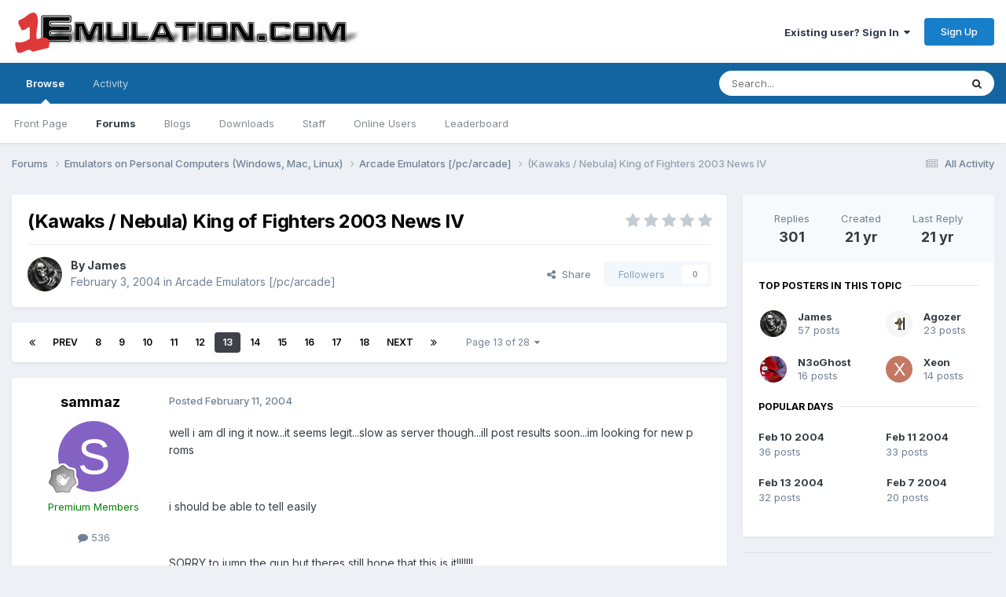

--- FILE ---
content_type: text/html;charset=UTF-8
request_url: https://www.1emulation.com/forums/topic/5061-kawaks-nebula-king-of-fighters-2003-news-iv/page/13/
body_size: 20229
content:
<!DOCTYPE html>
<html lang="en-US" dir="ltr">
	<head>
		<meta charset="utf-8">
        
		<title>(Kawaks /  Nebula) King of Fighters 2003 News IV - Page 13 - Arcade Emulators [/pc/arcade] - 1Emulation.com</title>
		
		
		
		

	<meta name="viewport" content="width=device-width, initial-scale=1">


	
	


	<meta name="twitter:card" content="summary" />


	
		<meta name="twitter:site" content="@1emulation" />
	



	
		
			
				<meta property="og:title" content="(Kawaks /  Nebula) King of Fighters 2003 News IV">
			
		
	

	
		
			
				<meta property="og:type" content="website">
			
		
	

	
		
			
				<meta property="og:url" content="https://www.1emulation.com/forums/topic/5061-kawaks-nebula-king-of-fighters-2003-news-iv/">
			
		
	

	
		
			
				<meta property="og:updated_time" content="2004-04-04T21:19:46Z">
			
		
	

	
		
			
				<meta property="og:site_name" content="1Emulation.com">
			
		
	

	
		
			
				<meta property="og:locale" content="en_US">
			
		
	


	
		<link rel="first" href="https://www.1emulation.com/forums/topic/5061-kawaks-nebula-king-of-fighters-2003-news-iv/" />
	

	
		<link rel="prev" href="https://www.1emulation.com/forums/topic/5061-kawaks-nebula-king-of-fighters-2003-news-iv/page/12/" />
	

	
		<link rel="next" href="https://www.1emulation.com/forums/topic/5061-kawaks-nebula-king-of-fighters-2003-news-iv/page/14/" />
	

	
		<link rel="last" href="https://www.1emulation.com/forums/topic/5061-kawaks-nebula-king-of-fighters-2003-news-iv/page/28/" />
	

	
		<link rel="canonical" href="https://www.1emulation.com/forums/topic/5061-kawaks-nebula-king-of-fighters-2003-news-iv/page/13/" />
	





<link rel="manifest" href="https://www.1emulation.com/forums/manifest.webmanifest/">
<meta name="msapplication-config" content="https://www.1emulation.com/forums/browserconfig.xml/">
<meta name="msapplication-starturl" content="/">
<meta name="application-name" content="1Emulation.com">
<meta name="apple-mobile-web-app-title" content="1Emulation.com">

	<meta name="theme-color" content="#ffffff">










<link rel="preload" href="//www.1emulation.com/forums/applications/core/interface/font/fontawesome-webfont.woff2?v=4.7.0" as="font" crossorigin="anonymous">
		


	<link rel="preconnect" href="https://fonts.googleapis.com">
	<link rel="preconnect" href="https://fonts.gstatic.com" crossorigin>
	
		<link href="https://fonts.googleapis.com/css2?family=Inter:wght@300;400;500;600;700&display=swap" rel="stylesheet">
	



	<link rel='stylesheet' href='https://www.1emulation.com/forums/uploads/css_built_1/341e4a57816af3ba440d891ca87450ff_framework.css?v=f1b2eb152a1762662459' media='all'>

	<link rel='stylesheet' href='https://www.1emulation.com/forums/uploads/css_built_1/05e81b71abe4f22d6eb8d1a929494829_responsive.css?v=f1b2eb152a1762662459' media='all'>

	<link rel='stylesheet' href='https://www.1emulation.com/forums/uploads/css_built_1/20446cf2d164adcc029377cb04d43d17_flags.css?v=f1b2eb152a1762662459' media='all'>

	<link rel='stylesheet' href='https://www.1emulation.com/forums/uploads/css_built_1/90eb5adf50a8c640f633d47fd7eb1778_core.css?v=f1b2eb152a1762662459' media='all'>

	<link rel='stylesheet' href='https://www.1emulation.com/forums/uploads/css_built_1/5a0da001ccc2200dc5625c3f3934497d_core_responsive.css?v=f1b2eb152a1762662459' media='all'>

	<link rel='stylesheet' href='https://www.1emulation.com/forums/uploads/css_built_1/62e269ced0fdab7e30e026f1d30ae516_forums.css?v=f1b2eb152a1762662459' media='all'>

	<link rel='stylesheet' href='https://www.1emulation.com/forums/uploads/css_built_1/76e62c573090645fb99a15a363d8620e_forums_responsive.css?v=f1b2eb152a1762662459' media='all'>

	<link rel='stylesheet' href='https://www.1emulation.com/forums/uploads/css_built_1/ebdea0c6a7dab6d37900b9190d3ac77b_topics.css?v=f1b2eb152a1762662459' media='all'>





<link rel='stylesheet' href='https://www.1emulation.com/forums/uploads/css_built_1/258adbb6e4f3e83cd3b355f84e3fa002_custom.css?v=f1b2eb152a1762662459' media='all'>




		
		

	</head>
	<body class='ipsApp ipsApp_front ipsJS_none ipsClearfix' data-controller='core.front.core.app' data-message="" data-pageApp='forums' data-pageLocation='front' data-pageModule='forums' data-pageController='topic' data-pageID='5061'  >
		
        

        

		<a href='#ipsLayout_mainArea' class='ipsHide' title='Go to main content on this page' accesskey='m'>Jump to content</a>
		





		<div id='ipsLayout_header' class='ipsClearfix'>
			<header>
				<div class='ipsLayout_container'>
					


<a href='https://www.1emulation.com/forums/' id='elLogo' accesskey='1'><img src="https://www.1emulation.com/forums/uploads/monthly_2021_02/1emuBKlogo.png.d62fd954a0a68290065217aa1b52e45d.png" alt='1Emulation.com'></a>

					
						

	<ul id='elUserNav' class='ipsList_inline cSignedOut ipsResponsive_showDesktop'>
		
        
		
        
        
            
            <li id='elSignInLink'>
                <a href='https://www.1emulation.com/forums/login/' data-ipsMenu-closeOnClick="false" data-ipsMenu id='elUserSignIn'>
                    Existing user? Sign In &nbsp;<i class='fa fa-caret-down'></i>
                </a>
                
<div id='elUserSignIn_menu' class='ipsMenu ipsMenu_auto ipsHide'>
	<form accept-charset='utf-8' method='post' action='https://www.1emulation.com/forums/login/'>
		<input type="hidden" name="csrfKey" value="b45f985ca41b2de7bb3a2177060e1278">
		<input type="hidden" name="ref" value="aHR0cHM6Ly93d3cuMWVtdWxhdGlvbi5jb20vZm9ydW1zL3RvcGljLzUwNjEta2F3YWtzLW5lYnVsYS1raW5nLW9mLWZpZ2h0ZXJzLTIwMDMtbmV3cy1pdi9wYWdlLzEzLw==">
		<div data-role="loginForm">
			
			
			
				<div class='ipsColumns ipsColumns_noSpacing'>
					<div class='ipsColumn ipsColumn_wide' id='elUserSignIn_internal'>
						
<div class="ipsPad ipsForm ipsForm_vertical">
	<h4 class="ipsType_sectionHead">Sign In</h4>
	<br><br>
	<ul class='ipsList_reset'>
		<li class="ipsFieldRow ipsFieldRow_noLabel ipsFieldRow_fullWidth">
			
			
				<input type="email" placeholder="Email Address" name="auth" autocomplete="email">
			
		</li>
		<li class="ipsFieldRow ipsFieldRow_noLabel ipsFieldRow_fullWidth">
			<input type="password" placeholder="Password" name="password" autocomplete="current-password">
		</li>
		<li class="ipsFieldRow ipsFieldRow_checkbox ipsClearfix">
			<span class="ipsCustomInput">
				<input type="checkbox" name="remember_me" id="remember_me_checkbox" value="1" checked aria-checked="true">
				<span></span>
			</span>
			<div class="ipsFieldRow_content">
				<label class="ipsFieldRow_label" for="remember_me_checkbox">Remember me</label>
				<span class="ipsFieldRow_desc">Not recommended on shared computers</span>
			</div>
		</li>
		<li class="ipsFieldRow ipsFieldRow_fullWidth">
			<button type="submit" name="_processLogin" value="usernamepassword" class="ipsButton ipsButton_primary ipsButton_small" id="elSignIn_submit">Sign In</button>
			
				<p class="ipsType_right ipsType_small">
					
						<a href='https://www.1emulation.com/forums/lostpassword/' >
					
					Forgot your password?</a>
				</p>
			
		</li>
	</ul>
</div>
					</div>
					<div class='ipsColumn ipsColumn_wide'>
						<div class='ipsPadding' id='elUserSignIn_external'>
							<div class='ipsAreaBackground_light ipsPadding:half'>
								
								
									<div class='ipsType_center ipsMargin_top:half'>
										

<button type="submit" name="_processLogin" value="9" class='ipsButton ipsButton_verySmall ipsButton_fullWidth ipsSocial ipsSocial_twitter' style="background-color: #000000">
	
		<span class='ipsSocial_icon'>
			
				<i class='fa fa-twitter'></i>
			
		</span>
		<span class='ipsSocial_text'>Sign in with X</span>
	
</button>
									</div>
								
							</div>
						</div>
					</div>
				</div>
			
		</div>
	</form>
</div>
            </li>
            
        
		
			<li>
				
					<a href='https://www.1emulation.com/forums/register/' data-ipsDialog data-ipsDialog-size='narrow' data-ipsDialog-title='Sign Up' id='elRegisterButton' class='ipsButton ipsButton_normal ipsButton_primary'>Sign Up</a>
				
			</li>
		
	</ul>

						
<ul class='ipsMobileHamburger ipsList_reset ipsResponsive_hideDesktop'>
	<li data-ipsDrawer data-ipsDrawer-drawerElem='#elMobileDrawer'>
		<a href='#'>
			
			
				
			
			
			
			<i class='fa fa-navicon'></i>
		</a>
	</li>
</ul>
					
				</div>
			</header>
			

	<nav data-controller='core.front.core.navBar' class=' ipsResponsive_showDesktop'>
		<div class='ipsNavBar_primary ipsLayout_container '>
			<ul data-role="primaryNavBar" class='ipsClearfix'>
				


	
		
		
			
		
		<li class='ipsNavBar_active' data-active id='elNavSecondary_1' data-role="navBarItem" data-navApp="core" data-navExt="CustomItem">
			
			
				<a href="https://www.1emulation.com/forums/"  data-navItem-id="1" data-navDefault>
					Browse<span class='ipsNavBar_active__identifier'></span>
				</a>
			
			
				<ul class='ipsNavBar_secondary ' data-role='secondaryNavBar'>
					


	
		
		
		<li  id='elNavSecondary_18' data-role="navBarItem" data-navApp="portal" data-navExt="Portal">
			
			
				<a href="https://www.1emulation.com/forums/portal/"  data-navItem-id="18" >
					Front Page<span class='ipsNavBar_active__identifier'></span>
				</a>
			
			
		</li>
	
	

	
	

	
		
		
			
		
		<li class='ipsNavBar_active' data-active id='elNavSecondary_10' data-role="navBarItem" data-navApp="forums" data-navExt="Forums">
			
			
				<a href="https://www.1emulation.com/forums/"  data-navItem-id="10" data-navDefault>
					Forums<span class='ipsNavBar_active__identifier'></span>
				</a>
			
			
		</li>
	
	

	
		
		
		<li  id='elNavSecondary_11' data-role="navBarItem" data-navApp="blog" data-navExt="Blogs">
			
			
				<a href="https://www.1emulation.com/forums/blogs/"  data-navItem-id="11" >
					Blogs<span class='ipsNavBar_active__identifier'></span>
				</a>
			
			
		</li>
	
	

	
		
		
		<li  id='elNavSecondary_12' data-role="navBarItem" data-navApp="downloads" data-navExt="Downloads">
			
			
				<a href="https://www.1emulation.com/forums/files/"  data-navItem-id="12" >
					Downloads<span class='ipsNavBar_active__identifier'></span>
				</a>
			
			
		</li>
	
	

	
	

	
		
		
		<li  id='elNavSecondary_14' data-role="navBarItem" data-navApp="core" data-navExt="StaffDirectory">
			
			
				<a href="https://www.1emulation.com/forums/staff/"  data-navItem-id="14" >
					Staff<span class='ipsNavBar_active__identifier'></span>
				</a>
			
			
		</li>
	
	

	
		
		
		<li  id='elNavSecondary_15' data-role="navBarItem" data-navApp="core" data-navExt="OnlineUsers">
			
			
				<a href="https://www.1emulation.com/forums/online/"  data-navItem-id="15" >
					Online Users<span class='ipsNavBar_active__identifier'></span>
				</a>
			
			
		</li>
	
	

	
		
		
		<li  id='elNavSecondary_16' data-role="navBarItem" data-navApp="core" data-navExt="Leaderboard">
			
			
				<a href="https://www.1emulation.com/forums/leaderboard/"  data-navItem-id="16" >
					Leaderboard<span class='ipsNavBar_active__identifier'></span>
				</a>
			
			
		</li>
	
	

					<li class='ipsHide' id='elNavigationMore_1' data-role='navMore'>
						<a href='#' data-ipsMenu data-ipsMenu-appendTo='#elNavigationMore_1' id='elNavigationMore_1_dropdown'>More <i class='fa fa-caret-down'></i></a>
						<ul class='ipsHide ipsMenu ipsMenu_auto' id='elNavigationMore_1_dropdown_menu' data-role='moreDropdown'></ul>
					</li>
				</ul>
			
		</li>
	
	

	
		
		
		<li  id='elNavSecondary_2' data-role="navBarItem" data-navApp="core" data-navExt="CustomItem">
			
			
				<a href="https://www.1emulation.com/forums/discover/"  data-navItem-id="2" >
					Activity<span class='ipsNavBar_active__identifier'></span>
				</a>
			
			
				<ul class='ipsNavBar_secondary ipsHide' data-role='secondaryNavBar'>
					


	
		
		
		<li  id='elNavSecondary_4' data-role="navBarItem" data-navApp="core" data-navExt="AllActivity">
			
			
				<a href="https://www.1emulation.com/forums/discover/"  data-navItem-id="4" >
					All Activity<span class='ipsNavBar_active__identifier'></span>
				</a>
			
			
		</li>
	
	

	
	

	
	

	
	

	
		
		
		<li  id='elNavSecondary_8' data-role="navBarItem" data-navApp="core" data-navExt="Search">
			
			
				<a href="https://www.1emulation.com/forums/search/"  data-navItem-id="8" >
					Search<span class='ipsNavBar_active__identifier'></span>
				</a>
			
			
		</li>
	
	

	
	

					<li class='ipsHide' id='elNavigationMore_2' data-role='navMore'>
						<a href='#' data-ipsMenu data-ipsMenu-appendTo='#elNavigationMore_2' id='elNavigationMore_2_dropdown'>More <i class='fa fa-caret-down'></i></a>
						<ul class='ipsHide ipsMenu ipsMenu_auto' id='elNavigationMore_2_dropdown_menu' data-role='moreDropdown'></ul>
					</li>
				</ul>
			
		</li>
	
	

				<li class='ipsHide' id='elNavigationMore' data-role='navMore'>
					<a href='#' data-ipsMenu data-ipsMenu-appendTo='#elNavigationMore' id='elNavigationMore_dropdown'>More</a>
					<ul class='ipsNavBar_secondary ipsHide' data-role='secondaryNavBar'>
						<li class='ipsHide' id='elNavigationMore_more' data-role='navMore'>
							<a href='#' data-ipsMenu data-ipsMenu-appendTo='#elNavigationMore_more' id='elNavigationMore_more_dropdown'>More <i class='fa fa-caret-down'></i></a>
							<ul class='ipsHide ipsMenu ipsMenu_auto' id='elNavigationMore_more_dropdown_menu' data-role='moreDropdown'></ul>
						</li>
					</ul>
				</li>
			</ul>
			

	<div id="elSearchWrapper">
		<div id='elSearch' data-controller="core.front.core.quickSearch">
			<form accept-charset='utf-8' action='//www.1emulation.com/forums/search/?do=quicksearch' method='post'>
                <input type='search' id='elSearchField' placeholder='Search...' name='q' autocomplete='off' aria-label='Search'>
                <details class='cSearchFilter'>
                    <summary class='cSearchFilter__text'></summary>
                    <ul class='cSearchFilter__menu'>
                        
                        <li><label><input type="radio" name="type" value="all" ><span class='cSearchFilter__menuText'>Everywhere</span></label></li>
                        
                            
                                <li><label><input type="radio" name="type" value='contextual_{&quot;type&quot;:&quot;forums_topic&quot;,&quot;nodes&quot;:18}' checked><span class='cSearchFilter__menuText'>This Forum</span></label></li>
                            
                                <li><label><input type="radio" name="type" value='contextual_{&quot;type&quot;:&quot;forums_topic&quot;,&quot;item&quot;:5061}' checked><span class='cSearchFilter__menuText'>This Topic</span></label></li>
                            
                        
                        
                            <li><label><input type="radio" name="type" value="core_statuses_status"><span class='cSearchFilter__menuText'>Status Updates</span></label></li>
                        
                            <li><label><input type="radio" name="type" value="calendar_event"><span class='cSearchFilter__menuText'>Events</span></label></li>
                        
                            <li><label><input type="radio" name="type" value="forums_topic"><span class='cSearchFilter__menuText'>Topics</span></label></li>
                        
                            <li><label><input type="radio" name="type" value="blog_entry"><span class='cSearchFilter__menuText'>Blog Entries</span></label></li>
                        
                            <li><label><input type="radio" name="type" value="downloads_file"><span class='cSearchFilter__menuText'>Files</span></label></li>
                        
                            <li><label><input type="radio" name="type" value="core_members"><span class='cSearchFilter__menuText'>Members</span></label></li>
                        
                    </ul>
                </details>
				<button class='cSearchSubmit' type="submit" aria-label='Search'><i class="fa fa-search"></i></button>
			</form>
		</div>
	</div>

		</div>
	</nav>

			
<ul id='elMobileNav' class='ipsResponsive_hideDesktop' data-controller='core.front.core.mobileNav'>
	
		
			
			
				
				
			
				
					<li id='elMobileBreadcrumb'>
						<a href='https://www.1emulation.com/forums/forum/18-arcade-emulators-pcarcade/'>
							<span>Arcade Emulators [/pc/arcade]</span>
						</a>
					</li>
				
				
			
				
				
			
		
	
	
	
	<li >
		<a data-action="defaultStream" href='https://www.1emulation.com/forums/discover/'><i class="fa fa-newspaper-o" aria-hidden="true"></i></a>
	</li>

	

	
		<li class='ipsJS_show'>
			<a href='https://www.1emulation.com/forums/search/'><i class='fa fa-search'></i></a>
		</li>
	
</ul>
		</div>
		<main id='ipsLayout_body' class='ipsLayout_container'>
			<div id='ipsLayout_contentArea'>
				<div id='ipsLayout_contentWrapper'>
					
<nav class='ipsBreadcrumb ipsBreadcrumb_top ipsFaded_withHover'>
	

	<ul class='ipsList_inline ipsPos_right'>
		
		<li >
			<a data-action="defaultStream" class='ipsType_light '  href='https://www.1emulation.com/forums/discover/'><i class="fa fa-newspaper-o" aria-hidden="true"></i> <span>All Activity</span></a>
		</li>
		
	</ul>

	<ul data-role="breadcrumbList">
		<li>
			<a title="Forums" href='https://www.1emulation.com/forums/'>
				<span>Forums <i class='fa fa-angle-right'></i></span>
			</a>
		</li>
		
		
			<li>
				
					<a href='https://www.1emulation.com/forums/forum/84-emulators-on-personal-computers-windows-mac-linux/'>
						<span>Emulators on Personal Computers (Windows, Mac, Linux) <i class='fa fa-angle-right' aria-hidden="true"></i></span>
					</a>
				
			</li>
		
			<li>
				
					<a href='https://www.1emulation.com/forums/forum/18-arcade-emulators-pcarcade/'>
						<span>Arcade Emulators [/pc/arcade] <i class='fa fa-angle-right' aria-hidden="true"></i></span>
					</a>
				
			</li>
		
			<li>
				
					(Kawaks /  Nebula) King of Fighters 2003 News IV
				
			</li>
		
	</ul>
</nav>
					
					<div id='ipsLayout_mainArea'>
						
						
						
						

	




						



<div class='ipsPageHeader ipsResponsive_pull ipsBox ipsPadding sm:ipsPadding:half ipsMargin_bottom'>
		
	
	<div class='ipsFlex ipsFlex-ai:center ipsFlex-fw:wrap ipsGap:4'>
		<div class='ipsFlex-flex:11'>
			<h1 class='ipsType_pageTitle ipsContained_container'>
				

				
				
					<span class='ipsType_break ipsContained'>
						<span>(Kawaks /  Nebula) King of Fighters 2003 News IV</span>
					</span>
				
			</h1>
			
			
		</div>
		
			<div class='ipsFlex-flex:00 ipsType_light'>
				
				
<div  class='ipsClearfix ipsRating  ipsRating_veryLarge'>
	
	<ul class='ipsRating_collective'>
		
			
				<li class='ipsRating_off'>
					<i class='fa fa-star'></i>
				</li>
			
		
			
				<li class='ipsRating_off'>
					<i class='fa fa-star'></i>
				</li>
			
		
			
				<li class='ipsRating_off'>
					<i class='fa fa-star'></i>
				</li>
			
		
			
				<li class='ipsRating_off'>
					<i class='fa fa-star'></i>
				</li>
			
		
			
				<li class='ipsRating_off'>
					<i class='fa fa-star'></i>
				</li>
			
		
	</ul>
</div>
			</div>
		
	</div>
	<hr class='ipsHr'>
	<div class='ipsPageHeader__meta ipsFlex ipsFlex-jc:between ipsFlex-ai:center ipsFlex-fw:wrap ipsGap:3'>
		<div class='ipsFlex-flex:11'>
			<div class='ipsPhotoPanel ipsPhotoPanel_mini ipsPhotoPanel_notPhone ipsClearfix'>
				


	<a href="https://www.1emulation.com/forums/profile/910-james/" rel="nofollow" data-ipsHover data-ipsHover-width="370" data-ipsHover-target="https://www.1emulation.com/forums/profile/910-james/?do=hovercard" class="ipsUserPhoto ipsUserPhoto_mini" title="Go to James's profile">
		<img src='https://www.1emulation.com/forums/uploads/av-910.jpg' alt='James' loading="lazy">
	</a>

				<div>
					<p class='ipsType_reset ipsType_blendLinks'>
						<span class='ipsType_normal'>
						
							<strong>By 


<a href='https://www.1emulation.com/forums/profile/910-james/' rel="nofollow" data-ipsHover data-ipsHover-width='370' data-ipsHover-target='https://www.1emulation.com/forums/profile/910-james/?do=hovercard&amp;referrer=https%253A%252F%252Fwww.1emulation.com%252Fforums%252Ftopic%252F5061-kawaks-nebula-king-of-fighters-2003-news-iv%252Fpage%252F13%252F' title="Go to James's profile" class="ipsType_break">James</a></strong><br />
							<span class='ipsType_light'><time datetime='2004-02-03T06:02:43Z' title='02/03/2004 06:02  AM' data-short='21 yr'>February 3, 2004</time> in <a href="https://www.1emulation.com/forums/forum/18-arcade-emulators-pcarcade/">Arcade Emulators [/pc/arcade]</a></span>
						
						</span>
					</p>
				</div>
			</div>
		</div>
		
			<div class='ipsFlex-flex:01 ipsResponsive_hidePhone'>
				<div class='ipsShareLinks'>
					
						


    <a href='#elShareItem_1762616206_menu' id='elShareItem_1762616206' data-ipsMenu class='ipsShareButton ipsButton ipsButton_verySmall ipsButton_link ipsButton_link--light'>
        <span><i class='fa fa-share-alt'></i></span> &nbsp;Share
    </a>

    <div class='ipsPadding ipsMenu ipsMenu_normal ipsHide' id='elShareItem_1762616206_menu' data-controller="core.front.core.sharelink">
        
        
        <span data-ipsCopy data-ipsCopy-flashmessage>
            <a href="https://www.1emulation.com/forums/topic/5061-kawaks-nebula-king-of-fighters-2003-news-iv/" class="ipsButton ipsButton_light ipsButton_small ipsButton_fullWidth" data-role="copyButton" data-clipboard-text="https://www.1emulation.com/forums/topic/5061-kawaks-nebula-king-of-fighters-2003-news-iv/" data-ipstooltip title='Copy Link to Clipboard'><i class="fa fa-clone"></i> https://www.1emulation.com/forums/topic/5061-kawaks-nebula-king-of-fighters-2003-news-iv/</a>
        </span>
        <ul class='ipsShareLinks ipsMargin_top:half'>
            
                <li>
<a href="https://x.com/share?url=https%3A%2F%2Fwww.1emulation.com%2Fforums%2Ftopic%2F5061-kawaks-nebula-king-of-fighters-2003-news-iv%2F" class="cShareLink cShareLink_x" target="_blank" data-role="shareLink" title='Share on X' data-ipsTooltip rel='nofollow noopener'>
    <i class="fa fa-x"></i>
</a></li>
            
                <li>
<a href="https://www.facebook.com/sharer/sharer.php?u=https%3A%2F%2Fwww.1emulation.com%2Fforums%2Ftopic%2F5061-kawaks-nebula-king-of-fighters-2003-news-iv%2F" class="cShareLink cShareLink_facebook" target="_blank" data-role="shareLink" title='Share on Facebook' data-ipsTooltip rel='noopener nofollow'>
	<i class="fa fa-facebook"></i>
</a></li>
            
                <li>
<a href="https://www.reddit.com/submit?url=https%3A%2F%2Fwww.1emulation.com%2Fforums%2Ftopic%2F5061-kawaks-nebula-king-of-fighters-2003-news-iv%2F&amp;title=%28Kawaks+%2F++Nebula%29+King+of+Fighters+2003+News+IV" rel="nofollow noopener" class="cShareLink cShareLink_reddit" target="_blank" title='Share on Reddit' data-ipsTooltip>
	<i class="fa fa-reddit"></i>
</a></li>
            
                <li>
<a href="mailto:?subject=%28Kawaks%20%2F%20%20Nebula%29%20King%20of%20Fighters%202003%20News%20IV&body=https%3A%2F%2Fwww.1emulation.com%2Fforums%2Ftopic%2F5061-kawaks-nebula-king-of-fighters-2003-news-iv%2F" rel='nofollow' class='cShareLink cShareLink_email' title='Share via email' data-ipsTooltip>
	<i class="fa fa-envelope"></i>
</a></li>
            
                <li>
<a href="https://pinterest.com/pin/create/button/?url=https://www.1emulation.com/forums/topic/5061-kawaks-nebula-king-of-fighters-2003-news-iv/&amp;media=" class="cShareLink cShareLink_pinterest" rel="nofollow noopener" target="_blank" data-role="shareLink" title='Share on Pinterest' data-ipsTooltip>
	<i class="fa fa-pinterest"></i>
</a></li>
            
        </ul>
        
            <hr class='ipsHr'>
            <button class='ipsHide ipsButton ipsButton_verySmall ipsButton_light ipsButton_fullWidth ipsMargin_top:half' data-controller='core.front.core.webshare' data-role='webShare' data-webShareTitle='(Kawaks /  Nebula) King of Fighters 2003 News IV' data-webShareText='(Kawaks /  Nebula) King of Fighters 2003 News IV' data-webShareUrl='https://www.1emulation.com/forums/topic/5061-kawaks-nebula-king-of-fighters-2003-news-iv/'>More sharing options...</button>
        
    </div>

					
					
                    

					



					

<div data-followApp='forums' data-followArea='topic' data-followID='5061' data-controller='core.front.core.followButton'>
	

	<a href='https://www.1emulation.com/forums/login/' rel="nofollow" class="ipsFollow ipsPos_middle ipsButton ipsButton_light ipsButton_verySmall ipsButton_disabled" data-role="followButton" data-ipsTooltip title='Sign in to follow this'>
		<span>Followers</span>
		<span class='ipsCommentCount'>0</span>
	</a>

</div>
				</div>
			</div>
					
	</div>
	
	
</div>








<div class='ipsClearfix'>
	<ul class="ipsToolList ipsToolList_horizontal ipsClearfix ipsSpacer_both ipsResponsive_hidePhone">
		
		
		
	</ul>
</div>

<div id='comments' data-controller='core.front.core.commentFeed,forums.front.topic.view, core.front.core.ignoredComments' data-autoPoll data-baseURL='https://www.1emulation.com/forums/topic/5061-kawaks-nebula-king-of-fighters-2003-news-iv/'  data-feedID='topic-5061' class='cTopic ipsClear ipsSpacer_top'>
	
			

				<div class="ipsBox ipsResponsive_pull ipsPadding:half ipsClearfix ipsClear ipsMargin_bottom">
					
					
						


	
	<ul class='ipsPagination' id='elPagination_3aa14b1a495059751a33018f43d0bdd8_418712964' data-ipsPagination-seoPagination='true' data-pages='28' data-ipsPagination  data-ipsPagination-pages="28" data-ipsPagination-perPage='11'>
		
			
				<li class='ipsPagination_first'><a href='https://www.1emulation.com/forums/topic/5061-kawaks-nebula-king-of-fighters-2003-news-iv/#comments' rel="first" data-page='1' data-ipsTooltip title='First page'><i class='fa fa-angle-double-left'></i></a></li>
				<li class='ipsPagination_prev'><a href='https://www.1emulation.com/forums/topic/5061-kawaks-nebula-king-of-fighters-2003-news-iv/page/12/#comments' rel="prev" data-page='12' data-ipsTooltip title='Previous page'>Prev</a></li>
				
					<li class='ipsPagination_page'><a href='https://www.1emulation.com/forums/topic/5061-kawaks-nebula-king-of-fighters-2003-news-iv/page/8/#comments' data-page='8'>8</a></li>
				
					<li class='ipsPagination_page'><a href='https://www.1emulation.com/forums/topic/5061-kawaks-nebula-king-of-fighters-2003-news-iv/page/9/#comments' data-page='9'>9</a></li>
				
					<li class='ipsPagination_page'><a href='https://www.1emulation.com/forums/topic/5061-kawaks-nebula-king-of-fighters-2003-news-iv/page/10/#comments' data-page='10'>10</a></li>
				
					<li class='ipsPagination_page'><a href='https://www.1emulation.com/forums/topic/5061-kawaks-nebula-king-of-fighters-2003-news-iv/page/11/#comments' data-page='11'>11</a></li>
				
					<li class='ipsPagination_page'><a href='https://www.1emulation.com/forums/topic/5061-kawaks-nebula-king-of-fighters-2003-news-iv/page/12/#comments' data-page='12'>12</a></li>
				
			
			<li class='ipsPagination_page ipsPagination_active'><a href='https://www.1emulation.com/forums/topic/5061-kawaks-nebula-king-of-fighters-2003-news-iv/page/13/#comments' data-page='13'>13</a></li>
			
				
					<li class='ipsPagination_page'><a href='https://www.1emulation.com/forums/topic/5061-kawaks-nebula-king-of-fighters-2003-news-iv/page/14/#comments' data-page='14'>14</a></li>
				
					<li class='ipsPagination_page'><a href='https://www.1emulation.com/forums/topic/5061-kawaks-nebula-king-of-fighters-2003-news-iv/page/15/#comments' data-page='15'>15</a></li>
				
					<li class='ipsPagination_page'><a href='https://www.1emulation.com/forums/topic/5061-kawaks-nebula-king-of-fighters-2003-news-iv/page/16/#comments' data-page='16'>16</a></li>
				
					<li class='ipsPagination_page'><a href='https://www.1emulation.com/forums/topic/5061-kawaks-nebula-king-of-fighters-2003-news-iv/page/17/#comments' data-page='17'>17</a></li>
				
					<li class='ipsPagination_page'><a href='https://www.1emulation.com/forums/topic/5061-kawaks-nebula-king-of-fighters-2003-news-iv/page/18/#comments' data-page='18'>18</a></li>
				
				<li class='ipsPagination_next'><a href='https://www.1emulation.com/forums/topic/5061-kawaks-nebula-king-of-fighters-2003-news-iv/page/14/#comments' rel="next" data-page='14' data-ipsTooltip title='Next page'>Next</a></li>
				<li class='ipsPagination_last'><a href='https://www.1emulation.com/forums/topic/5061-kawaks-nebula-king-of-fighters-2003-news-iv/page/28/#comments' rel="last" data-page='28' data-ipsTooltip title='Last page'><i class='fa fa-angle-double-right'></i></a></li>
			
			
				<li class='ipsPagination_pageJump'>
					<a href='#' data-ipsMenu data-ipsMenu-closeOnClick='false' data-ipsMenu-appendTo='#elPagination_3aa14b1a495059751a33018f43d0bdd8_418712964' id='elPagination_3aa14b1a495059751a33018f43d0bdd8_418712964_jump'>Page 13 of 28 &nbsp;<i class='fa fa-caret-down'></i></a>
					<div class='ipsMenu ipsMenu_narrow ipsPadding ipsHide' id='elPagination_3aa14b1a495059751a33018f43d0bdd8_418712964_jump_menu'>
						<form accept-charset='utf-8' method='post' action='https://www.1emulation.com/forums/topic/5061-kawaks-nebula-king-of-fighters-2003-news-iv/#comments' data-role="pageJump" data-baseUrl='#'>
							<ul class='ipsForm ipsForm_horizontal'>
								<li class='ipsFieldRow'>
									<input type='number' min='1' max='28' placeholder='Page number' class='ipsField_fullWidth' name='page'>
								</li>
								<li class='ipsFieldRow ipsFieldRow_fullWidth'>
									<input type='submit' class='ipsButton_fullWidth ipsButton ipsButton_verySmall ipsButton_primary' value='Go'>
								</li>
							</ul>
						</form>
					</div>
				</li>
			
		
	</ul>

					
				</div>
			
	

	

<div data-controller='core.front.core.recommendedComments' data-url='https://www.1emulation.com/forums/topic/5061-kawaks-nebula-king-of-fighters-2003-news-iv/?recommended=comments' class='ipsRecommendedComments ipsHide'>
	<div data-role="recommendedComments">
		<h2 class='ipsType_sectionHead ipsType_large ipsType_bold ipsMargin_bottom'>Recommended Posts</h2>
		
	</div>
</div>
	
	<div id="elPostFeed" data-role='commentFeed' data-controller='core.front.core.moderation' >
		<form action="https://www.1emulation.com/forums/topic/5061-kawaks-nebula-king-of-fighters-2003-news-iv/page/13/?csrfKey=b45f985ca41b2de7bb3a2177060e1278&amp;do=multimodComment" method="post" data-ipsPageAction data-role='moderationTools'>
			
			
				

					

					
					



<a id='findComment-33482'></a>
<a id='comment-33482'></a>
<article  id='elComment_33482' class='cPost ipsBox ipsResponsive_pull  ipsComment  ipsComment_parent ipsClearfix ipsClear ipsColumns ipsColumns_noSpacing ipsColumns_collapsePhone    '>
	

	

	<div class='cAuthorPane_mobile ipsResponsive_showPhone'>
		<div class='cAuthorPane_photo'>
			<div class='cAuthorPane_photoWrap'>
				


	<a href="https://www.1emulation.com/forums/profile/1341-sammaz/" rel="nofollow" data-ipsHover data-ipsHover-width="370" data-ipsHover-target="https://www.1emulation.com/forums/profile/1341-sammaz/?do=hovercard" class="ipsUserPhoto ipsUserPhoto_large" title="Go to sammaz's profile">
		<img src='data:image/svg+xml,%3Csvg%20xmlns%3D%22http%3A%2F%2Fwww.w3.org%2F2000%2Fsvg%22%20viewBox%3D%220%200%201024%201024%22%20style%3D%22background%3A%238362c4%22%3E%3Cg%3E%3Ctext%20text-anchor%3D%22middle%22%20dy%3D%22.35em%22%20x%3D%22512%22%20y%3D%22512%22%20fill%3D%22%23ffffff%22%20font-size%3D%22700%22%20font-family%3D%22-apple-system%2C%20BlinkMacSystemFont%2C%20Roboto%2C%20Helvetica%2C%20Arial%2C%20sans-serif%22%3ES%3C%2Ftext%3E%3C%2Fg%3E%3C%2Fsvg%3E' alt='sammaz' loading="lazy">
	</a>

				
				
					<a href="https://www.1emulation.com/forums/profile/1341-sammaz/badges/" rel="nofollow">
						
<img src='https://www.1emulation.com/forums/uploads/monthly_2021_07/1_Newbie.svg' loading="lazy" alt="Newbie" class="cAuthorPane_badge cAuthorPane_badge--rank ipsOutline ipsOutline:2px" data-ipsTooltip title="Rank: Newbie (1/14)">
					</a>
				
			</div>
		</div>
		<div class='cAuthorPane_content'>
			<h3 class='ipsType_sectionHead cAuthorPane_author ipsType_break ipsType_blendLinks ipsFlex ipsFlex-ai:center'>
				


<a href='https://www.1emulation.com/forums/profile/1341-sammaz/' rel="nofollow" data-ipsHover data-ipsHover-width='370' data-ipsHover-target='https://www.1emulation.com/forums/profile/1341-sammaz/?do=hovercard&amp;referrer=https%253A%252F%252Fwww.1emulation.com%252Fforums%252Ftopic%252F5061-kawaks-nebula-king-of-fighters-2003-news-iv%252Fpage%252F13%252F' title="Go to sammaz's profile" class="ipsType_break"><span style='color:green''>sammaz</span></a>
			</h3>
			<div class='ipsType_light ipsType_reset'>
			    <a href='https://www.1emulation.com/forums/topic/5061-kawaks-nebula-king-of-fighters-2003-news-iv/page/13/#findComment-33482' rel="nofollow" class='ipsType_blendLinks'>Posted <time datetime='2004-02-11T17:29:30Z' title='02/11/2004 05:29  PM' data-short='21 yr'>February 11, 2004</time></a>
				
			</div>
		</div>
	</div>
	<aside class='ipsComment_author cAuthorPane ipsColumn ipsColumn_medium ipsResponsive_hidePhone'>
		<h3 class='ipsType_sectionHead cAuthorPane_author ipsType_blendLinks ipsType_break'><strong>


<a href='https://www.1emulation.com/forums/profile/1341-sammaz/' rel="nofollow" data-ipsHover data-ipsHover-width='370' data-ipsHover-target='https://www.1emulation.com/forums/profile/1341-sammaz/?do=hovercard&amp;referrer=https%253A%252F%252Fwww.1emulation.com%252Fforums%252Ftopic%252F5061-kawaks-nebula-king-of-fighters-2003-news-iv%252Fpage%252F13%252F' title="Go to sammaz's profile" class="ipsType_break">sammaz</a></strong>
			
		</h3>
		<ul class='cAuthorPane_info ipsList_reset'>
			<li data-role='photo' class='cAuthorPane_photo'>
				<div class='cAuthorPane_photoWrap'>
					


	<a href="https://www.1emulation.com/forums/profile/1341-sammaz/" rel="nofollow" data-ipsHover data-ipsHover-width="370" data-ipsHover-target="https://www.1emulation.com/forums/profile/1341-sammaz/?do=hovercard" class="ipsUserPhoto ipsUserPhoto_large" title="Go to sammaz's profile">
		<img src='data:image/svg+xml,%3Csvg%20xmlns%3D%22http%3A%2F%2Fwww.w3.org%2F2000%2Fsvg%22%20viewBox%3D%220%200%201024%201024%22%20style%3D%22background%3A%238362c4%22%3E%3Cg%3E%3Ctext%20text-anchor%3D%22middle%22%20dy%3D%22.35em%22%20x%3D%22512%22%20y%3D%22512%22%20fill%3D%22%23ffffff%22%20font-size%3D%22700%22%20font-family%3D%22-apple-system%2C%20BlinkMacSystemFont%2C%20Roboto%2C%20Helvetica%2C%20Arial%2C%20sans-serif%22%3ES%3C%2Ftext%3E%3C%2Fg%3E%3C%2Fsvg%3E' alt='sammaz' loading="lazy">
	</a>

					
					
						
<img src='https://www.1emulation.com/forums/uploads/monthly_2021_07/1_Newbie.svg' loading="lazy" alt="Newbie" class="cAuthorPane_badge cAuthorPane_badge--rank ipsOutline ipsOutline:2px" data-ipsTooltip title="Rank: Newbie (1/14)">
					
				</div>
			</li>
			
				<li data-role='group'><span style='color:green''>Premium Members</span></li>
				
			
			
				<li data-role='stats' class='ipsMargin_top'>
					<ul class="ipsList_reset ipsType_light ipsFlex ipsFlex-ai:center ipsFlex-jc:center ipsGap_row:2 cAuthorPane_stats">
						<li>
							
								<a href="https://www.1emulation.com/forums/profile/1341-sammaz/content/" rel="nofollow" title="536 posts" data-ipsTooltip class="ipsType_blendLinks">
							
								<i class="fa fa-comment"></i> 536
							
								</a>
							
						</li>
						
					</ul>
				</li>
			
			
				

			
		</ul>
	</aside>
	<div class='ipsColumn ipsColumn_fluid ipsMargin:none'>
		

<div id='comment-33482_wrap' data-controller='core.front.core.comment' data-commentApp='forums' data-commentType='forums' data-commentID="33482" data-quoteData='{&quot;userid&quot;:1341,&quot;username&quot;:&quot;sammaz&quot;,&quot;timestamp&quot;:1076520570,&quot;contentapp&quot;:&quot;forums&quot;,&quot;contenttype&quot;:&quot;forums&quot;,&quot;contentid&quot;:5061,&quot;contentclass&quot;:&quot;forums_Topic&quot;,&quot;contentcommentid&quot;:33482}' class='ipsComment_content ipsType_medium'>

	<div class='ipsComment_meta ipsType_light ipsFlex ipsFlex-ai:center ipsFlex-jc:between ipsFlex-fd:row-reverse'>
		<div class='ipsType_light ipsType_reset ipsType_blendLinks ipsComment_toolWrap'>
			<div class='ipsResponsive_hidePhone ipsComment_badges'>
				<ul class='ipsList_reset ipsFlex ipsFlex-jc:end ipsFlex-fw:wrap ipsGap:2 ipsGap_row:1'>
					
					
					
					
					
				</ul>
			</div>
			<ul class='ipsList_reset ipsComment_tools'>
				<li>
					<a href='#elControls_33482_menu' class='ipsComment_ellipsis' id='elControls_33482' title='More options...' data-ipsMenu data-ipsMenu-appendTo='#comment-33482_wrap'><i class='fa fa-ellipsis-h'></i></a>
					<ul id='elControls_33482_menu' class='ipsMenu ipsMenu_narrow ipsHide'>
						
						
                        
						
						
						
							
								
							
							
							
							
							
							
						
					</ul>
				</li>
				
			</ul>
		</div>

		<div class='ipsType_reset ipsResponsive_hidePhone'>
		   
		   Posted <time datetime='2004-02-11T17:29:30Z' title='02/11/2004 05:29  PM' data-short='21 yr'>February 11, 2004</time>
		   
			
			<span class='ipsResponsive_hidePhone'>
				
				
			</span>
		</div>
	</div>

	

    

	<div class='cPost_contentWrap'>
		
		<div data-role='commentContent' class='ipsType_normal ipsType_richText ipsPadding_bottom ipsContained' data-controller='core.front.core.lightboxedImages'>
			<p>well i am dl ing it now...it seems legit...slow as server though...ill post results soon...im looking for new p roms</p><p> </p><p>i should be able to tell easily</p><p> </p><p>SORRY to jump the gun but theres still hope that this is it!!!!!!!</p>

			
		</div>

		

		
			

		
	</div>

	
    
</div>
	</div>
</article>
					
					
					
						







<div class="ipsBox cTopicOverview cTopicOverview--inline ipsFlex ipsFlex-fd:row md:ipsFlex-fd:row sm:ipsFlex-fd:column ipsMargin_bottom sm:ipsMargin_bottom:half sm:ipsMargin_top:half ipsResponsive_pull ipsResponsive_hideDesktop ipsResponsive_block " data-controller='forums.front.topic.activity'>

	<div class='cTopicOverview__header ipsAreaBackground_light ipsFlex sm:ipsFlex-fw:wrap sm:ipsFlex-jc:center'>
		<ul class='cTopicOverview__stats ipsPadding ipsMargin:none sm:ipsPadding_horizontal:half ipsFlex ipsFlex-flex:10 ipsFlex-jc:around ipsFlex-ai:center'>
			<li class='cTopicOverview__statItem ipsType_center'>
				<span class='cTopicOverview__statTitle ipsType_light ipsTruncate ipsTruncate_line'>Replies</span>
				<span class='cTopicOverview__statValue'>301</span>
			</li>
			<li class='cTopicOverview__statItem ipsType_center'>
				<span class='cTopicOverview__statTitle ipsType_light ipsTruncate ipsTruncate_line'>Created</span>
				<span class='cTopicOverview__statValue'><time datetime='2004-02-03T06:02:43Z' title='02/03/2004 06:02  AM' data-short='21 yr'>21 yr</time></span>
			</li>
			<li class='cTopicOverview__statItem ipsType_center'>
				<span class='cTopicOverview__statTitle ipsType_light ipsTruncate ipsTruncate_line'>Last Reply </span>
				<span class='cTopicOverview__statValue'><time datetime='2004-04-04T21:19:46Z' title='04/04/2004 09:19  PM' data-short='21 yr'>21 yr</time></span>
			</li>
		</ul>
		<a href='#' data-action='toggleOverview' class='cTopicOverview__toggle cTopicOverview__toggle--inline ipsType_large ipsType_light ipsPad ipsFlex ipsFlex-ai:center ipsFlex-jc:center'><i class='fa fa-chevron-down'></i></a>
	</div>
	
		<div class='cTopicOverview__preview ipsFlex-flex:10' data-role="preview">
			<div class='cTopicOverview__previewInner ipsPadding_vertical ipsPadding_horizontal ipsResponsive_hidePhone ipsFlex ipsFlex-fd:row'>
				
					<div class='cTopicOverview__section--users ipsFlex-flex:00'>
						<h4 class='ipsType_reset cTopicOverview__sectionTitle ipsType_dark ipsType_uppercase ipsType_noBreak'>Top Posters In This Topic</h4>
						<ul class='cTopicOverview__dataList ipsMargin:none ipsPadding:none ipsList_style:none ipsFlex ipsFlex-jc:between ipsFlex-ai:center'>
							
								<li class="cTopicOverview__dataItem ipsMargin_right ipsFlex ipsFlex-jc:start ipsFlex-ai:center">
									


	<a href="https://www.1emulation.com/forums/profile/910-james/" rel="nofollow" data-ipsHover data-ipsHover-width="370" data-ipsHover-target="https://www.1emulation.com/forums/profile/910-james/?do=hovercard" class="ipsUserPhoto ipsUserPhoto_tiny" title="Go to James's profile">
		<img src='https://www.1emulation.com/forums/uploads/av-910.jpg' alt='James' loading="lazy">
	</a>

									<p class='ipsMargin:none ipsPadding_left:half ipsPadding_right ipsType_right'>57</p>
								</li>
							
								<li class="cTopicOverview__dataItem ipsMargin_right ipsFlex ipsFlex-jc:start ipsFlex-ai:center">
									


	<a href="https://www.1emulation.com/forums/profile/1946-agozer/" rel="nofollow" data-ipsHover data-ipsHover-width="370" data-ipsHover-target="https://www.1emulation.com/forums/profile/1946-agozer/?do=hovercard" class="ipsUserPhoto ipsUserPhoto_tiny" title="Go to Agozer's profile">
		<img src='https://www.1emulation.com/forums/uploads/profile/photo-thumb-1946.gif' alt='Agozer' loading="lazy">
	</a>

									<p class='ipsMargin:none ipsPadding_left:half ipsPadding_right ipsType_right'>23</p>
								</li>
							
								<li class="cTopicOverview__dataItem ipsMargin_right ipsFlex ipsFlex-jc:start ipsFlex-ai:center">
									


	<a href="https://www.1emulation.com/forums/profile/901-n3oghost/" rel="nofollow" data-ipsHover data-ipsHover-width="370" data-ipsHover-target="https://www.1emulation.com/forums/profile/901-n3oghost/?do=hovercard" class="ipsUserPhoto ipsUserPhoto_tiny" title="Go to N3oGhost's profile">
		<img src='https://www.1emulation.com/forums/uploads/profile/photo-thumb-901.jpg' alt='N3oGhost' loading="lazy">
	</a>

									<p class='ipsMargin:none ipsPadding_left:half ipsPadding_right ipsType_right'>16</p>
								</li>
							
								<li class="cTopicOverview__dataItem ipsMargin_right ipsFlex ipsFlex-jc:start ipsFlex-ai:center">
									


	<a href="https://www.1emulation.com/forums/profile/15-xeon/" rel="nofollow" data-ipsHover data-ipsHover-width="370" data-ipsHover-target="https://www.1emulation.com/forums/profile/15-xeon/?do=hovercard" class="ipsUserPhoto ipsUserPhoto_tiny" title="Go to Xeon's profile">
		<img src='data:image/svg+xml,%3Csvg%20xmlns%3D%22http%3A%2F%2Fwww.w3.org%2F2000%2Fsvg%22%20viewBox%3D%220%200%201024%201024%22%20style%3D%22background%3A%23c47762%22%3E%3Cg%3E%3Ctext%20text-anchor%3D%22middle%22%20dy%3D%22.35em%22%20x%3D%22512%22%20y%3D%22512%22%20fill%3D%22%23ffffff%22%20font-size%3D%22700%22%20font-family%3D%22-apple-system%2C%20BlinkMacSystemFont%2C%20Roboto%2C%20Helvetica%2C%20Arial%2C%20sans-serif%22%3EX%3C%2Ftext%3E%3C%2Fg%3E%3C%2Fsvg%3E' alt='Xeon' loading="lazy">
	</a>

									<p class='ipsMargin:none ipsPadding_left:half ipsPadding_right ipsType_right'>14</p>
								</li>
							
						</ul>
					</div>
				
				
					<div class='cTopicOverview__section--popularDays ipsFlex-flex:00 ipsPadding_left ipsPadding_left:double'>
						<h4 class='ipsType_reset cTopicOverview__sectionTitle ipsType_dark ipsType_uppercase ipsType_noBreak'>Popular Days</h4>
						<ul class='cTopicOverview__dataList ipsMargin:none ipsPadding:none ipsList_style:none ipsFlex ipsFlex-jc:between ipsFlex-ai:center'>
							
								<li class='ipsFlex-flex:10'>
									<a href="https://www.1emulation.com/forums/topic/5061-kawaks-nebula-king-of-fighters-2003-news-iv/#findComment-33067" rel="nofollow" class='cTopicOverview__dataItem ipsMargin_right ipsType_blendLinks ipsFlex ipsFlex-jc:between ipsFlex-ai:center'>
										<p class='ipsMargin:none'>Feb 10</p>
										<p class='ipsMargin:none ipsMargin_horizontal ipsType_light'>36</p>
									</a>
								</li>
							
								<li class='ipsFlex-flex:10'>
									<a href="https://www.1emulation.com/forums/topic/5061-kawaks-nebula-king-of-fighters-2003-news-iv/#findComment-33333" rel="nofollow" class='cTopicOverview__dataItem ipsMargin_right ipsType_blendLinks ipsFlex ipsFlex-jc:between ipsFlex-ai:center'>
										<p class='ipsMargin:none'>Feb 11</p>
										<p class='ipsMargin:none ipsMargin_horizontal ipsType_light'>33</p>
									</a>
								</li>
							
								<li class='ipsFlex-flex:10'>
									<a href="https://www.1emulation.com/forums/topic/5061-kawaks-nebula-king-of-fighters-2003-news-iv/#findComment-33807" rel="nofollow" class='cTopicOverview__dataItem ipsMargin_right ipsType_blendLinks ipsFlex ipsFlex-jc:between ipsFlex-ai:center'>
										<p class='ipsMargin:none'>Feb 13</p>
										<p class='ipsMargin:none ipsMargin_horizontal ipsType_light'>32</p>
									</a>
								</li>
							
								<li class='ipsFlex-flex:10'>
									<a href="https://www.1emulation.com/forums/topic/5061-kawaks-nebula-king-of-fighters-2003-news-iv/#findComment-32319" rel="nofollow" class='cTopicOverview__dataItem ipsMargin_right ipsType_blendLinks ipsFlex ipsFlex-jc:between ipsFlex-ai:center'>
										<p class='ipsMargin:none'>Feb 7</p>
										<p class='ipsMargin:none ipsMargin_horizontal ipsType_light'>20</p>
									</a>
								</li>
							
						</ul>
					</div>
				
			</div>
		</div>
	
	
	<div class='cTopicOverview__body ipsPadding ipsHide ipsFlex ipsFlex-flex:11 ipsFlex-fd:column' data-role="overview">
		
			<div class='cTopicOverview__section--users ipsMargin_bottom'>
				<h4 class='ipsType_reset cTopicOverview__sectionTitle ipsType_withHr ipsType_dark ipsType_uppercase ipsMargin_bottom'>Top Posters In This Topic</h4>
				<ul class='cTopicOverview__dataList ipsList_reset ipsFlex ipsFlex-jc:start ipsFlex-ai:center ipsFlex-fw:wrap ipsGap:8 ipsGap_row:5'>
					
						<li class="cTopicOverview__dataItem cTopicOverview__dataItem--split ipsFlex ipsFlex-jc:start ipsFlex-ai:center ipsFlex-flex:11">
							


	<a href="https://www.1emulation.com/forums/profile/910-james/" rel="nofollow" data-ipsHover data-ipsHover-width="370" data-ipsHover-target="https://www.1emulation.com/forums/profile/910-james/?do=hovercard" class="ipsUserPhoto ipsUserPhoto_tiny" title="Go to James's profile">
		<img src='https://www.1emulation.com/forums/uploads/av-910.jpg' alt='James' loading="lazy">
	</a>

							<p class='ipsMargin:none ipsMargin_left:half cTopicOverview__dataItemInner ipsType_left'>
								<strong class='ipsTruncate ipsTruncate_line'><a href='https://www.1emulation.com/forums/profile/910-james/' class='ipsType_blendLinks'>James</a></strong>
								<span class='ipsType_light'>57 posts</span>
							</p>
						</li>
					
						<li class="cTopicOverview__dataItem cTopicOverview__dataItem--split ipsFlex ipsFlex-jc:start ipsFlex-ai:center ipsFlex-flex:11">
							


	<a href="https://www.1emulation.com/forums/profile/1946-agozer/" rel="nofollow" data-ipsHover data-ipsHover-width="370" data-ipsHover-target="https://www.1emulation.com/forums/profile/1946-agozer/?do=hovercard" class="ipsUserPhoto ipsUserPhoto_tiny" title="Go to Agozer's profile">
		<img src='https://www.1emulation.com/forums/uploads/profile/photo-thumb-1946.gif' alt='Agozer' loading="lazy">
	</a>

							<p class='ipsMargin:none ipsMargin_left:half cTopicOverview__dataItemInner ipsType_left'>
								<strong class='ipsTruncate ipsTruncate_line'><a href='https://www.1emulation.com/forums/profile/1946-agozer/' class='ipsType_blendLinks'>Agozer</a></strong>
								<span class='ipsType_light'>23 posts</span>
							</p>
						</li>
					
						<li class="cTopicOverview__dataItem cTopicOverview__dataItem--split ipsFlex ipsFlex-jc:start ipsFlex-ai:center ipsFlex-flex:11">
							


	<a href="https://www.1emulation.com/forums/profile/901-n3oghost/" rel="nofollow" data-ipsHover data-ipsHover-width="370" data-ipsHover-target="https://www.1emulation.com/forums/profile/901-n3oghost/?do=hovercard" class="ipsUserPhoto ipsUserPhoto_tiny" title="Go to N3oGhost's profile">
		<img src='https://www.1emulation.com/forums/uploads/profile/photo-thumb-901.jpg' alt='N3oGhost' loading="lazy">
	</a>

							<p class='ipsMargin:none ipsMargin_left:half cTopicOverview__dataItemInner ipsType_left'>
								<strong class='ipsTruncate ipsTruncate_line'><a href='https://www.1emulation.com/forums/profile/901-n3oghost/' class='ipsType_blendLinks'>N3oGhost</a></strong>
								<span class='ipsType_light'>16 posts</span>
							</p>
						</li>
					
						<li class="cTopicOverview__dataItem cTopicOverview__dataItem--split ipsFlex ipsFlex-jc:start ipsFlex-ai:center ipsFlex-flex:11">
							


	<a href="https://www.1emulation.com/forums/profile/15-xeon/" rel="nofollow" data-ipsHover data-ipsHover-width="370" data-ipsHover-target="https://www.1emulation.com/forums/profile/15-xeon/?do=hovercard" class="ipsUserPhoto ipsUserPhoto_tiny" title="Go to Xeon's profile">
		<img src='data:image/svg+xml,%3Csvg%20xmlns%3D%22http%3A%2F%2Fwww.w3.org%2F2000%2Fsvg%22%20viewBox%3D%220%200%201024%201024%22%20style%3D%22background%3A%23c47762%22%3E%3Cg%3E%3Ctext%20text-anchor%3D%22middle%22%20dy%3D%22.35em%22%20x%3D%22512%22%20y%3D%22512%22%20fill%3D%22%23ffffff%22%20font-size%3D%22700%22%20font-family%3D%22-apple-system%2C%20BlinkMacSystemFont%2C%20Roboto%2C%20Helvetica%2C%20Arial%2C%20sans-serif%22%3EX%3C%2Ftext%3E%3C%2Fg%3E%3C%2Fsvg%3E' alt='Xeon' loading="lazy">
	</a>

							<p class='ipsMargin:none ipsMargin_left:half cTopicOverview__dataItemInner ipsType_left'>
								<strong class='ipsTruncate ipsTruncate_line'><a href='https://www.1emulation.com/forums/profile/15-xeon/' class='ipsType_blendLinks'>Xeon</a></strong>
								<span class='ipsType_light'>14 posts</span>
							</p>
						</li>
					
				</ul>
			</div>
		
		
			<div class='cTopicOverview__section--popularDays ipsMargin_bottom'>
				<h4 class='ipsType_reset cTopicOverview__sectionTitle ipsType_withHr ipsType_dark ipsType_uppercase ipsMargin_top:half ipsMargin_bottom'>Popular Days</h4>
				<ul class='cTopicOverview__dataList ipsList_reset ipsFlex ipsFlex-jc:start ipsFlex-ai:center ipsFlex-fw:wrap ipsGap:8 ipsGap_row:5'>
					
						<li class='ipsFlex-flex:10'>
							<a href="https://www.1emulation.com/forums/topic/5061-kawaks-nebula-king-of-fighters-2003-news-iv/#findComment-33067" rel="nofollow" class='cTopicOverview__dataItem ipsType_blendLinks'>
								<p class='ipsMargin:none ipsType_bold'>Feb 10 2004</p>
								<p class='ipsMargin:none ipsType_light'>36 posts</p>
							</a>
						</li>
					
						<li class='ipsFlex-flex:10'>
							<a href="https://www.1emulation.com/forums/topic/5061-kawaks-nebula-king-of-fighters-2003-news-iv/#findComment-33333" rel="nofollow" class='cTopicOverview__dataItem ipsType_blendLinks'>
								<p class='ipsMargin:none ipsType_bold'>Feb 11 2004</p>
								<p class='ipsMargin:none ipsType_light'>33 posts</p>
							</a>
						</li>
					
						<li class='ipsFlex-flex:10'>
							<a href="https://www.1emulation.com/forums/topic/5061-kawaks-nebula-king-of-fighters-2003-news-iv/#findComment-33807" rel="nofollow" class='cTopicOverview__dataItem ipsType_blendLinks'>
								<p class='ipsMargin:none ipsType_bold'>Feb 13 2004</p>
								<p class='ipsMargin:none ipsType_light'>32 posts</p>
							</a>
						</li>
					
						<li class='ipsFlex-flex:10'>
							<a href="https://www.1emulation.com/forums/topic/5061-kawaks-nebula-king-of-fighters-2003-news-iv/#findComment-32319" rel="nofollow" class='cTopicOverview__dataItem ipsType_blendLinks'>
								<p class='ipsMargin:none ipsType_bold'>Feb 7 2004</p>
								<p class='ipsMargin:none ipsType_light'>20 posts</p>
							</a>
						</li>
					
				</ul>
			</div>
		
		
		
	</div>
	
		<a href='#' data-action='toggleOverview' class='cTopicOverview__toggle cTopicOverview__toggle--afterStats ipsType_large ipsType_light ipsPad ipsFlex ipsFlex-ai:center ipsFlex-jc:center'><i class='fa fa-chevron-down'></i></a>
	
	

</div>



					
				

					

					
					



<a id='findComment-33487'></a>
<a id='comment-33487'></a>
<article  id='elComment_33487' class='cPost ipsBox ipsResponsive_pull  ipsComment  ipsComment_parent ipsClearfix ipsClear ipsColumns ipsColumns_noSpacing ipsColumns_collapsePhone    '>
	

	

	<div class='cAuthorPane_mobile ipsResponsive_showPhone'>
		<div class='cAuthorPane_photo'>
			<div class='cAuthorPane_photoWrap'>
				


	<a href="https://www.1emulation.com/forums/profile/1341-sammaz/" rel="nofollow" data-ipsHover data-ipsHover-width="370" data-ipsHover-target="https://www.1emulation.com/forums/profile/1341-sammaz/?do=hovercard" class="ipsUserPhoto ipsUserPhoto_large" title="Go to sammaz's profile">
		<img src='data:image/svg+xml,%3Csvg%20xmlns%3D%22http%3A%2F%2Fwww.w3.org%2F2000%2Fsvg%22%20viewBox%3D%220%200%201024%201024%22%20style%3D%22background%3A%238362c4%22%3E%3Cg%3E%3Ctext%20text-anchor%3D%22middle%22%20dy%3D%22.35em%22%20x%3D%22512%22%20y%3D%22512%22%20fill%3D%22%23ffffff%22%20font-size%3D%22700%22%20font-family%3D%22-apple-system%2C%20BlinkMacSystemFont%2C%20Roboto%2C%20Helvetica%2C%20Arial%2C%20sans-serif%22%3ES%3C%2Ftext%3E%3C%2Fg%3E%3C%2Fsvg%3E' alt='sammaz' loading="lazy">
	</a>

				
				
					<a href="https://www.1emulation.com/forums/profile/1341-sammaz/badges/" rel="nofollow">
						
<img src='https://www.1emulation.com/forums/uploads/monthly_2021_07/1_Newbie.svg' loading="lazy" alt="Newbie" class="cAuthorPane_badge cAuthorPane_badge--rank ipsOutline ipsOutline:2px" data-ipsTooltip title="Rank: Newbie (1/14)">
					</a>
				
			</div>
		</div>
		<div class='cAuthorPane_content'>
			<h3 class='ipsType_sectionHead cAuthorPane_author ipsType_break ipsType_blendLinks ipsFlex ipsFlex-ai:center'>
				


<a href='https://www.1emulation.com/forums/profile/1341-sammaz/' rel="nofollow" data-ipsHover data-ipsHover-width='370' data-ipsHover-target='https://www.1emulation.com/forums/profile/1341-sammaz/?do=hovercard&amp;referrer=https%253A%252F%252Fwww.1emulation.com%252Fforums%252Ftopic%252F5061-kawaks-nebula-king-of-fighters-2003-news-iv%252Fpage%252F13%252F' title="Go to sammaz's profile" class="ipsType_break"><span style='color:green''>sammaz</span></a>
			</h3>
			<div class='ipsType_light ipsType_reset'>
			    <a href='https://www.1emulation.com/forums/topic/5061-kawaks-nebula-king-of-fighters-2003-news-iv/page/13/#findComment-33487' rel="nofollow" class='ipsType_blendLinks'>Posted <time datetime='2004-02-11T18:08:21Z' title='02/11/2004 06:08  PM' data-short='21 yr'>February 11, 2004</time></a>
				
			</div>
		</div>
	</div>
	<aside class='ipsComment_author cAuthorPane ipsColumn ipsColumn_medium ipsResponsive_hidePhone'>
		<h3 class='ipsType_sectionHead cAuthorPane_author ipsType_blendLinks ipsType_break'><strong>


<a href='https://www.1emulation.com/forums/profile/1341-sammaz/' rel="nofollow" data-ipsHover data-ipsHover-width='370' data-ipsHover-target='https://www.1emulation.com/forums/profile/1341-sammaz/?do=hovercard&amp;referrer=https%253A%252F%252Fwww.1emulation.com%252Fforums%252Ftopic%252F5061-kawaks-nebula-king-of-fighters-2003-news-iv%252Fpage%252F13%252F' title="Go to sammaz's profile" class="ipsType_break">sammaz</a></strong>
			
		</h3>
		<ul class='cAuthorPane_info ipsList_reset'>
			<li data-role='photo' class='cAuthorPane_photo'>
				<div class='cAuthorPane_photoWrap'>
					


	<a href="https://www.1emulation.com/forums/profile/1341-sammaz/" rel="nofollow" data-ipsHover data-ipsHover-width="370" data-ipsHover-target="https://www.1emulation.com/forums/profile/1341-sammaz/?do=hovercard" class="ipsUserPhoto ipsUserPhoto_large" title="Go to sammaz's profile">
		<img src='data:image/svg+xml,%3Csvg%20xmlns%3D%22http%3A%2F%2Fwww.w3.org%2F2000%2Fsvg%22%20viewBox%3D%220%200%201024%201024%22%20style%3D%22background%3A%238362c4%22%3E%3Cg%3E%3Ctext%20text-anchor%3D%22middle%22%20dy%3D%22.35em%22%20x%3D%22512%22%20y%3D%22512%22%20fill%3D%22%23ffffff%22%20font-size%3D%22700%22%20font-family%3D%22-apple-system%2C%20BlinkMacSystemFont%2C%20Roboto%2C%20Helvetica%2C%20Arial%2C%20sans-serif%22%3ES%3C%2Ftext%3E%3C%2Fg%3E%3C%2Fsvg%3E' alt='sammaz' loading="lazy">
	</a>

					
					
						
<img src='https://www.1emulation.com/forums/uploads/monthly_2021_07/1_Newbie.svg' loading="lazy" alt="Newbie" class="cAuthorPane_badge cAuthorPane_badge--rank ipsOutline ipsOutline:2px" data-ipsTooltip title="Rank: Newbie (1/14)">
					
				</div>
			</li>
			
				<li data-role='group'><span style='color:green''>Premium Members</span></li>
				
			
			
				<li data-role='stats' class='ipsMargin_top'>
					<ul class="ipsList_reset ipsType_light ipsFlex ipsFlex-ai:center ipsFlex-jc:center ipsGap_row:2 cAuthorPane_stats">
						<li>
							
								<a href="https://www.1emulation.com/forums/profile/1341-sammaz/content/" rel="nofollow" title="536 posts" data-ipsTooltip class="ipsType_blendLinks">
							
								<i class="fa fa-comment"></i> 536
							
								</a>
							
						</li>
						
					</ul>
				</li>
			
			
				

			
		</ul>
	</aside>
	<div class='ipsColumn ipsColumn_fluid ipsMargin:none'>
		

<div id='comment-33487_wrap' data-controller='core.front.core.comment' data-commentApp='forums' data-commentType='forums' data-commentID="33487" data-quoteData='{&quot;userid&quot;:1341,&quot;username&quot;:&quot;sammaz&quot;,&quot;timestamp&quot;:1076522901,&quot;contentapp&quot;:&quot;forums&quot;,&quot;contenttype&quot;:&quot;forums&quot;,&quot;contentid&quot;:5061,&quot;contentclass&quot;:&quot;forums_Topic&quot;,&quot;contentcommentid&quot;:33487}' class='ipsComment_content ipsType_medium'>

	<div class='ipsComment_meta ipsType_light ipsFlex ipsFlex-ai:center ipsFlex-jc:between ipsFlex-fd:row-reverse'>
		<div class='ipsType_light ipsType_reset ipsType_blendLinks ipsComment_toolWrap'>
			<div class='ipsResponsive_hidePhone ipsComment_badges'>
				<ul class='ipsList_reset ipsFlex ipsFlex-jc:end ipsFlex-fw:wrap ipsGap:2 ipsGap_row:1'>
					
					
					
					
					
				</ul>
			</div>
			<ul class='ipsList_reset ipsComment_tools'>
				<li>
					<a href='#elControls_33487_menu' class='ipsComment_ellipsis' id='elControls_33487' title='More options...' data-ipsMenu data-ipsMenu-appendTo='#comment-33487_wrap'><i class='fa fa-ellipsis-h'></i></a>
					<ul id='elControls_33487_menu' class='ipsMenu ipsMenu_narrow ipsHide'>
						
						
                        
						
						
						
							
								
							
							
							
							
							
							
						
					</ul>
				</li>
				
			</ul>
		</div>

		<div class='ipsType_reset ipsResponsive_hidePhone'>
		   
		   Posted <time datetime='2004-02-11T18:08:21Z' title='02/11/2004 06:08  PM' data-short='21 yr'>February 11, 2004</time>
		   
			
			<span class='ipsResponsive_hidePhone'>
				
				
			</span>
		</div>
	</div>

	

    

	<div class='cPost_contentWrap'>
		
		<div data-role='commentContent' class='ipsType_normal ipsType_richText ipsPadding_bottom ipsContained' data-controller='core.front.core.lightboxedImages'>
			<p>you were right...its just the kof2003b.zip and dev version combo with cheats.....fooled again...you can fool me once...but...uh    you dont fool me again...lol   er` somethin</p>

			
		</div>

		

		
			

		
	</div>

	
    
</div>
	</div>
</article>
					
					
					
				

					

					
					



<a id='findComment-33490'></a>
<a id='comment-33490'></a>
<article  id='elComment_33490' class='cPost ipsBox ipsResponsive_pull  ipsComment  ipsComment_parent ipsClearfix ipsClear ipsColumns ipsColumns_noSpacing ipsColumns_collapsePhone    '>
	

	

	<div class='cAuthorPane_mobile ipsResponsive_showPhone'>
		<div class='cAuthorPane_photo'>
			<div class='cAuthorPane_photoWrap'>
				


	<a href="https://www.1emulation.com/forums/profile/900-violence/" rel="nofollow" data-ipsHover data-ipsHover-width="370" data-ipsHover-target="https://www.1emulation.com/forums/profile/900-violence/?do=hovercard" class="ipsUserPhoto ipsUserPhoto_large" title="Go to -VIOLENCE-'s profile">
		<img src='data:image/svg+xml,%3Csvg%20xmlns%3D%22http%3A%2F%2Fwww.w3.org%2F2000%2Fsvg%22%20viewBox%3D%220%200%201024%201024%22%20style%3D%22background%3A%2378c462%22%3E%3Cg%3E%3Ctext%20text-anchor%3D%22middle%22%20dy%3D%22.35em%22%20x%3D%22512%22%20y%3D%22512%22%20fill%3D%22%23ffffff%22%20font-size%3D%22700%22%20font-family%3D%22-apple-system%2C%20BlinkMacSystemFont%2C%20Roboto%2C%20Helvetica%2C%20Arial%2C%20sans-serif%22%3EV%3C%2Ftext%3E%3C%2Fg%3E%3C%2Fsvg%3E' alt='-VIOLENCE-' loading="lazy">
	</a>

				
				
					<a href="https://www.1emulation.com/forums/profile/900-violence/badges/" rel="nofollow">
						
<img src='https://www.1emulation.com/forums/uploads/monthly_2021_07/1_Newbie.svg' loading="lazy" alt="Newbie" class="cAuthorPane_badge cAuthorPane_badge--rank ipsOutline ipsOutline:2px" data-ipsTooltip title="Rank: Newbie (1/14)">
					</a>
				
			</div>
		</div>
		<div class='cAuthorPane_content'>
			<h3 class='ipsType_sectionHead cAuthorPane_author ipsType_break ipsType_blendLinks ipsFlex ipsFlex-ai:center'>
				


<a href='https://www.1emulation.com/forums/profile/900-violence/' rel="nofollow" data-ipsHover data-ipsHover-width='370' data-ipsHover-target='https://www.1emulation.com/forums/profile/900-violence/?do=hovercard&amp;referrer=https%253A%252F%252Fwww.1emulation.com%252Fforums%252Ftopic%252F5061-kawaks-nebula-king-of-fighters-2003-news-iv%252Fpage%252F13%252F' title="Go to -VIOLENCE-'s profile" class="ipsType_break"><span style='color:green''>-VIOLENCE-</span></a>
			</h3>
			<div class='ipsType_light ipsType_reset'>
			    <a href='https://www.1emulation.com/forums/topic/5061-kawaks-nebula-king-of-fighters-2003-news-iv/page/13/#findComment-33490' rel="nofollow" class='ipsType_blendLinks'>Posted <time datetime='2004-02-11T18:33:49Z' title='02/11/2004 06:33  PM' data-short='21 yr'>February 11, 2004</time></a>
				
			</div>
		</div>
	</div>
	<aside class='ipsComment_author cAuthorPane ipsColumn ipsColumn_medium ipsResponsive_hidePhone'>
		<h3 class='ipsType_sectionHead cAuthorPane_author ipsType_blendLinks ipsType_break'><strong>


<a href='https://www.1emulation.com/forums/profile/900-violence/' rel="nofollow" data-ipsHover data-ipsHover-width='370' data-ipsHover-target='https://www.1emulation.com/forums/profile/900-violence/?do=hovercard&amp;referrer=https%253A%252F%252Fwww.1emulation.com%252Fforums%252Ftopic%252F5061-kawaks-nebula-king-of-fighters-2003-news-iv%252Fpage%252F13%252F' title="Go to -VIOLENCE-'s profile" class="ipsType_break">-VIOLENCE-</a></strong>
			
		</h3>
		<ul class='cAuthorPane_info ipsList_reset'>
			<li data-role='photo' class='cAuthorPane_photo'>
				<div class='cAuthorPane_photoWrap'>
					


	<a href="https://www.1emulation.com/forums/profile/900-violence/" rel="nofollow" data-ipsHover data-ipsHover-width="370" data-ipsHover-target="https://www.1emulation.com/forums/profile/900-violence/?do=hovercard" class="ipsUserPhoto ipsUserPhoto_large" title="Go to -VIOLENCE-'s profile">
		<img src='data:image/svg+xml,%3Csvg%20xmlns%3D%22http%3A%2F%2Fwww.w3.org%2F2000%2Fsvg%22%20viewBox%3D%220%200%201024%201024%22%20style%3D%22background%3A%2378c462%22%3E%3Cg%3E%3Ctext%20text-anchor%3D%22middle%22%20dy%3D%22.35em%22%20x%3D%22512%22%20y%3D%22512%22%20fill%3D%22%23ffffff%22%20font-size%3D%22700%22%20font-family%3D%22-apple-system%2C%20BlinkMacSystemFont%2C%20Roboto%2C%20Helvetica%2C%20Arial%2C%20sans-serif%22%3EV%3C%2Ftext%3E%3C%2Fg%3E%3C%2Fsvg%3E' alt='-VIOLENCE-' loading="lazy">
	</a>

					
					
						
<img src='https://www.1emulation.com/forums/uploads/monthly_2021_07/1_Newbie.svg' loading="lazy" alt="Newbie" class="cAuthorPane_badge cAuthorPane_badge--rank ipsOutline ipsOutline:2px" data-ipsTooltip title="Rank: Newbie (1/14)">
					
				</div>
			</li>
			
				<li data-role='group'><span style='color:green''>Premium Members</span></li>
				
			
			
				<li data-role='stats' class='ipsMargin_top'>
					<ul class="ipsList_reset ipsType_light ipsFlex ipsFlex-ai:center ipsFlex-jc:center ipsGap_row:2 cAuthorPane_stats">
						<li>
							
								<a href="https://www.1emulation.com/forums/profile/900-violence/content/" rel="nofollow" title="849 posts" data-ipsTooltip class="ipsType_blendLinks">
							
								<i class="fa fa-comment"></i> 849
							
								</a>
							
						</li>
						
					</ul>
				</li>
			
			
				

	
	<li data-role='custom-field' class='ipsResponsive_hidePhone ipsType_break'>
		
<span class='ft'>Gender:</span><span class='fc'>Male</span>
	</li>
	
	<li data-role='custom-field' class='ipsResponsive_hidePhone ipsType_break'>
		
<span class='ft'>Location:</span><span class='fc'>San Francisco, CA [415] BaY Area</span>
	</li>
	
	<li data-role='custom-field' class='ipsResponsive_hidePhone ipsType_break'>
		
<span class='ft'>Interests:</span><span class='fc'>The Arts [Commercial Illustration , Digital Image , Gothic High Renaissance] , Photography , Video Game , Computer , Chocolates , Reading ,  Spanking , S&amp;M , Jean Paul Gaultier Jewellery , Shopping, MAXin Credit Cards, ETC.</span>
	</li>
	

			
		</ul>
	</aside>
	<div class='ipsColumn ipsColumn_fluid ipsMargin:none'>
		

<div id='comment-33490_wrap' data-controller='core.front.core.comment' data-commentApp='forums' data-commentType='forums' data-commentID="33490" data-quoteData='{&quot;userid&quot;:900,&quot;username&quot;:&quot;-VIOLENCE-&quot;,&quot;timestamp&quot;:1076524429,&quot;contentapp&quot;:&quot;forums&quot;,&quot;contenttype&quot;:&quot;forums&quot;,&quot;contentid&quot;:5061,&quot;contentclass&quot;:&quot;forums_Topic&quot;,&quot;contentcommentid&quot;:33490}' class='ipsComment_content ipsType_medium'>

	<div class='ipsComment_meta ipsType_light ipsFlex ipsFlex-ai:center ipsFlex-jc:between ipsFlex-fd:row-reverse'>
		<div class='ipsType_light ipsType_reset ipsType_blendLinks ipsComment_toolWrap'>
			<div class='ipsResponsive_hidePhone ipsComment_badges'>
				<ul class='ipsList_reset ipsFlex ipsFlex-jc:end ipsFlex-fw:wrap ipsGap:2 ipsGap_row:1'>
					
					
					
					
					
				</ul>
			</div>
			<ul class='ipsList_reset ipsComment_tools'>
				<li>
					<a href='#elControls_33490_menu' class='ipsComment_ellipsis' id='elControls_33490' title='More options...' data-ipsMenu data-ipsMenu-appendTo='#comment-33490_wrap'><i class='fa fa-ellipsis-h'></i></a>
					<ul id='elControls_33490_menu' class='ipsMenu ipsMenu_narrow ipsHide'>
						
						
                        
						
						
						
							
								
							
							
							
							
							
							
						
					</ul>
				</li>
				
			</ul>
		</div>

		<div class='ipsType_reset ipsResponsive_hidePhone'>
		   
		   Posted <time datetime='2004-02-11T18:33:49Z' title='02/11/2004 06:33  PM' data-short='21 yr'>February 11, 2004</time>
		   
			
			<span class='ipsResponsive_hidePhone'>
				
				
			</span>
		</div>
	</div>

	

    

	<div class='cPost_contentWrap'>
		
		<div data-role='commentContent' class='ipsType_normal ipsType_richText ipsPadding_bottom ipsContained' data-controller='core.front.core.lightboxedImages'>
			<p>Even it were real </p><p>the download would take forever</p><p> </p><p>746 Bytes per second  <img alt=":rolleyes:" src="https://www.1emulation.com/forums/uploads/emoticons/default_rolleyes.gif" /></p>

			
		</div>

		

		
	</div>

	
    
</div>
	</div>
</article>
					
					
					
				

					

					
					



<a id='findComment-33505'></a>
<a id='comment-33505'></a>
<article  id='elComment_33505' class='cPost ipsBox ipsResponsive_pull  ipsComment  ipsComment_parent ipsClearfix ipsClear ipsColumns ipsColumns_noSpacing ipsColumns_collapsePhone    '>
	

	

	<div class='cAuthorPane_mobile ipsResponsive_showPhone'>
		<div class='cAuthorPane_photo'>
			<div class='cAuthorPane_photoWrap'>
				


	<a href="https://www.1emulation.com/forums/profile/910-james/" rel="nofollow" data-ipsHover data-ipsHover-width="370" data-ipsHover-target="https://www.1emulation.com/forums/profile/910-james/?do=hovercard" class="ipsUserPhoto ipsUserPhoto_large" title="Go to James's profile">
		<img src='https://www.1emulation.com/forums/uploads/av-910.jpg' alt='James' loading="lazy">
	</a>

				
				
					<a href="https://www.1emulation.com/forums/profile/910-james/badges/" rel="nofollow">
						
<img src='https://www.1emulation.com/forums/uploads/monthly_2021_07/1_Newbie.svg' loading="lazy" alt="Newbie" class="cAuthorPane_badge cAuthorPane_badge--rank ipsOutline ipsOutline:2px" data-ipsTooltip title="Rank: Newbie (1/14)">
					</a>
				
			</div>
		</div>
		<div class='cAuthorPane_content'>
			<h3 class='ipsType_sectionHead cAuthorPane_author ipsType_break ipsType_blendLinks ipsFlex ipsFlex-ai:center'>
				


<a href='https://www.1emulation.com/forums/profile/910-james/' rel="nofollow" data-ipsHover data-ipsHover-width='370' data-ipsHover-target='https://www.1emulation.com/forums/profile/910-james/?do=hovercard&amp;referrer=https%253A%252F%252Fwww.1emulation.com%252Fforums%252Ftopic%252F5061-kawaks-nebula-king-of-fighters-2003-news-iv%252Fpage%252F13%252F' title="Go to James's profile" class="ipsType_break"><b><span style='color:green' class='highlight'>James</span></b></a>
			</h3>
			<div class='ipsType_light ipsType_reset'>
			    <a href='https://www.1emulation.com/forums/topic/5061-kawaks-nebula-king-of-fighters-2003-news-iv/page/13/#findComment-33505' rel="nofollow" class='ipsType_blendLinks'>Posted <time datetime='2004-02-11T20:27:07Z' title='02/11/2004 08:27  PM' data-short='21 yr'>February 11, 2004</time></a>
				
			</div>
		</div>
	</div>
	<aside class='ipsComment_author cAuthorPane ipsColumn ipsColumn_medium ipsResponsive_hidePhone'>
		<h3 class='ipsType_sectionHead cAuthorPane_author ipsType_blendLinks ipsType_break'><strong>


<a href='https://www.1emulation.com/forums/profile/910-james/' rel="nofollow" data-ipsHover data-ipsHover-width='370' data-ipsHover-target='https://www.1emulation.com/forums/profile/910-james/?do=hovercard&amp;referrer=https%253A%252F%252Fwww.1emulation.com%252Fforums%252Ftopic%252F5061-kawaks-nebula-king-of-fighters-2003-news-iv%252Fpage%252F13%252F' title="Go to James's profile" class="ipsType_break">James</a></strong>
			
		</h3>
		<ul class='cAuthorPane_info ipsList_reset'>
			<li data-role='photo' class='cAuthorPane_photo'>
				<div class='cAuthorPane_photoWrap'>
					


	<a href="https://www.1emulation.com/forums/profile/910-james/" rel="nofollow" data-ipsHover data-ipsHover-width="370" data-ipsHover-target="https://www.1emulation.com/forums/profile/910-james/?do=hovercard" class="ipsUserPhoto ipsUserPhoto_large" title="Go to James's profile">
		<img src='https://www.1emulation.com/forums/uploads/av-910.jpg' alt='James' loading="lazy">
	</a>

					
					
						
<img src='https://www.1emulation.com/forums/uploads/monthly_2021_07/1_Newbie.svg' loading="lazy" alt="Newbie" class="cAuthorPane_badge cAuthorPane_badge--rank ipsOutline ipsOutline:2px" data-ipsTooltip title="Rank: Newbie (1/14)">
					
				</div>
			</li>
			
				<li data-role='group'><b><span style='color:green' class='highlight'>1Emu Veteran</span></b></li>
				
					<li data-role='group-icon'><img src='https://www.1emulation.com/forums/uploads//public/style_extra/team_icons/1emuvet.png' alt='' class='cAuthorGroupIcon'></li>
				
			
			
				<li data-role='stats' class='ipsMargin_top'>
					<ul class="ipsList_reset ipsType_light ipsFlex ipsFlex-ai:center ipsFlex-jc:center ipsGap_row:2 cAuthorPane_stats">
						<li>
							
								<a href="https://www.1emulation.com/forums/profile/910-james/content/" rel="nofollow" title="2,897 posts" data-ipsTooltip class="ipsType_blendLinks">
							
								<i class="fa fa-comment"></i> 2.9k
							
								</a>
							
						</li>
						
					</ul>
				</li>
			
			
				

	
	<li data-role='custom-field' class='ipsResponsive_hidePhone ipsType_break'>
		
<span class='ft'>Gender:</span><span class='fc'>Male</span>
	</li>
	
	<li data-role='custom-field' class='ipsResponsive_hidePhone ipsType_break'>
		
<span class='ft'>Location:</span><span class='fc'>Newcastle Australia</span>
	</li>
	

			
		</ul>
	</aside>
	<div class='ipsColumn ipsColumn_fluid ipsMargin:none'>
		

<div id='comment-33505_wrap' data-controller='core.front.core.comment' data-commentApp='forums' data-commentType='forums' data-commentID="33505" data-quoteData='{&quot;userid&quot;:910,&quot;username&quot;:&quot;James&quot;,&quot;timestamp&quot;:1076531227,&quot;contentapp&quot;:&quot;forums&quot;,&quot;contenttype&quot;:&quot;forums&quot;,&quot;contentid&quot;:5061,&quot;contentclass&quot;:&quot;forums_Topic&quot;,&quot;contentcommentid&quot;:33505}' class='ipsComment_content ipsType_medium'>

	<div class='ipsComment_meta ipsType_light ipsFlex ipsFlex-ai:center ipsFlex-jc:between ipsFlex-fd:row-reverse'>
		<div class='ipsType_light ipsType_reset ipsType_blendLinks ipsComment_toolWrap'>
			<div class='ipsResponsive_hidePhone ipsComment_badges'>
				<ul class='ipsList_reset ipsFlex ipsFlex-jc:end ipsFlex-fw:wrap ipsGap:2 ipsGap_row:1'>
					
						<li><strong class="ipsBadge ipsBadge_large ipsComment_authorBadge">Author</strong></li>
					
					
					
					
					
				</ul>
			</div>
			<ul class='ipsList_reset ipsComment_tools'>
				<li>
					<a href='#elControls_33505_menu' class='ipsComment_ellipsis' id='elControls_33505' title='More options...' data-ipsMenu data-ipsMenu-appendTo='#comment-33505_wrap'><i class='fa fa-ellipsis-h'></i></a>
					<ul id='elControls_33505_menu' class='ipsMenu ipsMenu_narrow ipsHide'>
						
						
                        
						
						
						
							
								
							
							
							
							
							
							
						
					</ul>
				</li>
				
			</ul>
		</div>

		<div class='ipsType_reset ipsResponsive_hidePhone'>
		   
		   Posted <time datetime='2004-02-11T20:27:07Z' title='02/11/2004 08:27  PM' data-short='21 yr'>February 11, 2004</time>
		   
			
			<span class='ipsResponsive_hidePhone'>
				
				
			</span>
		</div>
	</div>

	

    

	<div class='cPost_contentWrap'>
		
		<div data-role='commentContent' class='ipsType_normal ipsType_richText ipsPadding_bottom ipsContained' data-controller='core.front.core.lightboxedImages'>
			<blockquote data-ipsquote="" class="ipsQuote" data-ipsquote-username="sammaz" data-cite="sammaz" data-ipsquote-contentapp="forums" data-ipsquote-contenttype="forums" data-ipsquote-contentid="5061" data-ipsquote-contentclass="forums_Topic"><div>you were right...its just the kof2003b.zip and dev version combo with cheats.....fooled again...you can fool me once...but...uh    you dont fool me again...lol   er` somethin</div></blockquote><p>Please do not post fake info. it was dam clear that it was the dev version. next time you post false info you will be put on a warning.</p>

			
		</div>

		

		
			

		
	</div>

	
    
</div>
	</div>
</article>
					
					
					
				

					

					
					



<a id='findComment-33516'></a>
<a id='comment-33516'></a>
<article  id='elComment_33516' class='cPost ipsBox ipsResponsive_pull  ipsComment  ipsComment_parent ipsClearfix ipsClear ipsColumns ipsColumns_noSpacing ipsColumns_collapsePhone    '>
	

	

	<div class='cAuthorPane_mobile ipsResponsive_showPhone'>
		<div class='cAuthorPane_photo'>
			<div class='cAuthorPane_photoWrap'>
				


	<a href="https://www.1emulation.com/forums/profile/1087-prican25/" rel="nofollow" data-ipsHover data-ipsHover-width="370" data-ipsHover-target="https://www.1emulation.com/forums/profile/1087-prican25/?do=hovercard" class="ipsUserPhoto ipsUserPhoto_large" title="Go to Prican25's profile">
		<img src='https://www.1emulation.com/forums/uploads/profile/photo-thumb-1087.gif' alt='Prican25' loading="lazy">
	</a>

				
				
					<a href="https://www.1emulation.com/forums/profile/1087-prican25/badges/" rel="nofollow">
						
<img src='https://www.1emulation.com/forums/uploads/monthly_2021_07/1_Newbie.svg' loading="lazy" alt="Newbie" class="cAuthorPane_badge cAuthorPane_badge--rank ipsOutline ipsOutline:2px" data-ipsTooltip title="Rank: Newbie (1/14)">
					</a>
				
			</div>
		</div>
		<div class='cAuthorPane_content'>
			<h3 class='ipsType_sectionHead cAuthorPane_author ipsType_break ipsType_blendLinks ipsFlex ipsFlex-ai:center'>
				


<a href='https://www.1emulation.com/forums/profile/1087-prican25/' rel="nofollow" data-ipsHover data-ipsHover-width='370' data-ipsHover-target='https://www.1emulation.com/forums/profile/1087-prican25/?do=hovercard&amp;referrer=https%253A%252F%252Fwww.1emulation.com%252Fforums%252Ftopic%252F5061-kawaks-nebula-king-of-fighters-2003-news-iv%252Fpage%252F13%252F' title="Go to Prican25's profile" class="ipsType_break"><span style='color:purple'>Prican25</span></a>
			</h3>
			<div class='ipsType_light ipsType_reset'>
			    <a href='https://www.1emulation.com/forums/topic/5061-kawaks-nebula-king-of-fighters-2003-news-iv/page/13/#findComment-33516' rel="nofollow" class='ipsType_blendLinks'>Posted <time datetime='2004-02-11T20:41:41Z' title='02/11/2004 08:41  PM' data-short='21 yr'>February 11, 2004</time></a>
				
			</div>
		</div>
	</div>
	<aside class='ipsComment_author cAuthorPane ipsColumn ipsColumn_medium ipsResponsive_hidePhone'>
		<h3 class='ipsType_sectionHead cAuthorPane_author ipsType_blendLinks ipsType_break'><strong>


<a href='https://www.1emulation.com/forums/profile/1087-prican25/' rel="nofollow" data-ipsHover data-ipsHover-width='370' data-ipsHover-target='https://www.1emulation.com/forums/profile/1087-prican25/?do=hovercard&amp;referrer=https%253A%252F%252Fwww.1emulation.com%252Fforums%252Ftopic%252F5061-kawaks-nebula-king-of-fighters-2003-news-iv%252Fpage%252F13%252F' title="Go to Prican25's profile" class="ipsType_break">Prican25</a></strong>
			
		</h3>
		<ul class='cAuthorPane_info ipsList_reset'>
			<li data-role='photo' class='cAuthorPane_photo'>
				<div class='cAuthorPane_photoWrap'>
					


	<a href="https://www.1emulation.com/forums/profile/1087-prican25/" rel="nofollow" data-ipsHover data-ipsHover-width="370" data-ipsHover-target="https://www.1emulation.com/forums/profile/1087-prican25/?do=hovercard" class="ipsUserPhoto ipsUserPhoto_large" title="Go to Prican25's profile">
		<img src='https://www.1emulation.com/forums/uploads/profile/photo-thumb-1087.gif' alt='Prican25' loading="lazy">
	</a>

					
					
						
<img src='https://www.1emulation.com/forums/uploads/monthly_2021_07/1_Newbie.svg' loading="lazy" alt="Newbie" class="cAuthorPane_badge cAuthorPane_badge--rank ipsOutline ipsOutline:2px" data-ipsTooltip title="Rank: Newbie (1/14)">
					
				</div>
			</li>
			
				<li data-role='group'><span style='color:purple'>Ultra Members</span></li>
				
					<li data-role='group-icon'><img src='https://www.1emulation.com/forums/uploads//public/style_extra/team_icons/ultra.png' alt='' class='cAuthorGroupIcon'></li>
				
			
			
				<li data-role='stats' class='ipsMargin_top'>
					<ul class="ipsList_reset ipsType_light ipsFlex ipsFlex-ai:center ipsFlex-jc:center ipsGap_row:2 cAuthorPane_stats">
						<li>
							
								<a href="https://www.1emulation.com/forums/profile/1087-prican25/content/" rel="nofollow" title="2,726 posts" data-ipsTooltip class="ipsType_blendLinks">
							
								<i class="fa fa-comment"></i> 2.7k
							
								</a>
							
						</li>
						
					</ul>
				</li>
			
			
				

	
	<li data-role='custom-field' class='ipsResponsive_hidePhone ipsType_break'>
		
<span class='ft'>Gender:</span><span class='fc'>Male</span>
	</li>
	
	<li data-role='custom-field' class='ipsResponsive_hidePhone ipsType_break'>
		
<span class='ft'>Location:</span><span class='fc'>NJ</span>
	</li>
	

			
		</ul>
	</aside>
	<div class='ipsColumn ipsColumn_fluid ipsMargin:none'>
		

<div id='comment-33516_wrap' data-controller='core.front.core.comment' data-commentApp='forums' data-commentType='forums' data-commentID="33516" data-quoteData='{&quot;userid&quot;:1087,&quot;username&quot;:&quot;Prican25&quot;,&quot;timestamp&quot;:1076532101,&quot;contentapp&quot;:&quot;forums&quot;,&quot;contenttype&quot;:&quot;forums&quot;,&quot;contentid&quot;:5061,&quot;contentclass&quot;:&quot;forums_Topic&quot;,&quot;contentcommentid&quot;:33516}' class='ipsComment_content ipsType_medium'>

	<div class='ipsComment_meta ipsType_light ipsFlex ipsFlex-ai:center ipsFlex-jc:between ipsFlex-fd:row-reverse'>
		<div class='ipsType_light ipsType_reset ipsType_blendLinks ipsComment_toolWrap'>
			<div class='ipsResponsive_hidePhone ipsComment_badges'>
				<ul class='ipsList_reset ipsFlex ipsFlex-jc:end ipsFlex-fw:wrap ipsGap:2 ipsGap_row:1'>
					
					
					
					
					
				</ul>
			</div>
			<ul class='ipsList_reset ipsComment_tools'>
				<li>
					<a href='#elControls_33516_menu' class='ipsComment_ellipsis' id='elControls_33516' title='More options...' data-ipsMenu data-ipsMenu-appendTo='#comment-33516_wrap'><i class='fa fa-ellipsis-h'></i></a>
					<ul id='elControls_33516_menu' class='ipsMenu ipsMenu_narrow ipsHide'>
						
						
                        
						
						
						
							
								
							
							
							
							
							
							
						
					</ul>
				</li>
				
			</ul>
		</div>

		<div class='ipsType_reset ipsResponsive_hidePhone'>
		   
		   Posted <time datetime='2004-02-11T20:41:41Z' title='02/11/2004 08:41  PM' data-short='21 yr'>February 11, 2004</time>
		   
			
			<span class='ipsResponsive_hidePhone'>
				
				
			</span>
		</div>
	</div>

	

    

	<div class='cPost_contentWrap'>
		
		<div data-role='commentContent' class='ipsType_normal ipsType_richText ipsPadding_bottom ipsContained' data-controller='core.front.core.lightboxedImages'>
			<p>undermind him, hes know for doing things like this thats why i deleted his other posts of the same</p>

			
		</div>

		

		
			

		
	</div>

	
    
</div>
	</div>
</article>
					
					
					
				

					

					
					



<a id='findComment-33527'></a>
<a id='comment-33527'></a>
<article  id='elComment_33527' class='cPost ipsBox ipsResponsive_pull  ipsComment  ipsComment_parent ipsClearfix ipsClear ipsColumns ipsColumns_noSpacing ipsColumns_collapsePhone    '>
	

	

	<div class='cAuthorPane_mobile ipsResponsive_showPhone'>
		<div class='cAuthorPane_photo'>
			<div class='cAuthorPane_photoWrap'>
				


	<a href="https://www.1emulation.com/forums/profile/1271-iori-yagami/" rel="nofollow" data-ipsHover data-ipsHover-width="370" data-ipsHover-target="https://www.1emulation.com/forums/profile/1271-iori-yagami/?do=hovercard" class="ipsUserPhoto ipsUserPhoto_large" title="Go to Iori Yagami's profile">
		<img src='data:image/svg+xml,%3Csvg%20xmlns%3D%22http%3A%2F%2Fwww.w3.org%2F2000%2Fsvg%22%20viewBox%3D%220%200%201024%201024%22%20style%3D%22background%3A%2368c462%22%3E%3Cg%3E%3Ctext%20text-anchor%3D%22middle%22%20dy%3D%22.35em%22%20x%3D%22512%22%20y%3D%22512%22%20fill%3D%22%23ffffff%22%20font-size%3D%22700%22%20font-family%3D%22-apple-system%2C%20BlinkMacSystemFont%2C%20Roboto%2C%20Helvetica%2C%20Arial%2C%20sans-serif%22%3EI%3C%2Ftext%3E%3C%2Fg%3E%3C%2Fsvg%3E' alt='Iori Yagami' loading="lazy">
	</a>

				
				
					<a href="https://www.1emulation.com/forums/profile/1271-iori-yagami/badges/" rel="nofollow">
						
<img src='https://www.1emulation.com/forums/uploads/monthly_2021_07/1_Newbie.svg' loading="lazy" alt="Newbie" class="cAuthorPane_badge cAuthorPane_badge--rank ipsOutline ipsOutline:2px" data-ipsTooltip title="Rank: Newbie (1/14)">
					</a>
				
			</div>
		</div>
		<div class='cAuthorPane_content'>
			<h3 class='ipsType_sectionHead cAuthorPane_author ipsType_break ipsType_blendLinks ipsFlex ipsFlex-ai:center'>
				


<a href='https://www.1emulation.com/forums/profile/1271-iori-yagami/' rel="nofollow" data-ipsHover data-ipsHover-width='370' data-ipsHover-target='https://www.1emulation.com/forums/profile/1271-iori-yagami/?do=hovercard&amp;referrer=https%253A%252F%252Fwww.1emulation.com%252Fforums%252Ftopic%252F5061-kawaks-nebula-king-of-fighters-2003-news-iv%252Fpage%252F13%252F' title="Go to Iori Yagami's profile" class="ipsType_break"><span style='color:darkcyan'>Iori Yagami</span></a>
			</h3>
			<div class='ipsType_light ipsType_reset'>
			    <a href='https://www.1emulation.com/forums/topic/5061-kawaks-nebula-king-of-fighters-2003-news-iv/page/13/#findComment-33527' rel="nofollow" class='ipsType_blendLinks'>Posted <time datetime='2004-02-11T21:47:37Z' title='02/11/2004 09:47  PM' data-short='21 yr'>February 11, 2004</time></a>
				
			</div>
		</div>
	</div>
	<aside class='ipsComment_author cAuthorPane ipsColumn ipsColumn_medium ipsResponsive_hidePhone'>
		<h3 class='ipsType_sectionHead cAuthorPane_author ipsType_blendLinks ipsType_break'><strong>


<a href='https://www.1emulation.com/forums/profile/1271-iori-yagami/' rel="nofollow" data-ipsHover data-ipsHover-width='370' data-ipsHover-target='https://www.1emulation.com/forums/profile/1271-iori-yagami/?do=hovercard&amp;referrer=https%253A%252F%252Fwww.1emulation.com%252Fforums%252Ftopic%252F5061-kawaks-nebula-king-of-fighters-2003-news-iv%252Fpage%252F13%252F' title="Go to Iori Yagami's profile" class="ipsType_break">Iori Yagami</a></strong>
			
		</h3>
		<ul class='cAuthorPane_info ipsList_reset'>
			<li data-role='photo' class='cAuthorPane_photo'>
				<div class='cAuthorPane_photoWrap'>
					


	<a href="https://www.1emulation.com/forums/profile/1271-iori-yagami/" rel="nofollow" data-ipsHover data-ipsHover-width="370" data-ipsHover-target="https://www.1emulation.com/forums/profile/1271-iori-yagami/?do=hovercard" class="ipsUserPhoto ipsUserPhoto_large" title="Go to Iori Yagami's profile">
		<img src='data:image/svg+xml,%3Csvg%20xmlns%3D%22http%3A%2F%2Fwww.w3.org%2F2000%2Fsvg%22%20viewBox%3D%220%200%201024%201024%22%20style%3D%22background%3A%2368c462%22%3E%3Cg%3E%3Ctext%20text-anchor%3D%22middle%22%20dy%3D%22.35em%22%20x%3D%22512%22%20y%3D%22512%22%20fill%3D%22%23ffffff%22%20font-size%3D%22700%22%20font-family%3D%22-apple-system%2C%20BlinkMacSystemFont%2C%20Roboto%2C%20Helvetica%2C%20Arial%2C%20sans-serif%22%3EI%3C%2Ftext%3E%3C%2Fg%3E%3C%2Fsvg%3E' alt='Iori Yagami' loading="lazy">
	</a>

					
					
						
<img src='https://www.1emulation.com/forums/uploads/monthly_2021_07/1_Newbie.svg' loading="lazy" alt="Newbie" class="cAuthorPane_badge cAuthorPane_badge--rank ipsOutline ipsOutline:2px" data-ipsTooltip title="Rank: Newbie (1/14)">
					
				</div>
			</li>
			
				<li data-role='group'><span style='color:darkcyan'>Members+</span></li>
				
			
			
				<li data-role='stats' class='ipsMargin_top'>
					<ul class="ipsList_reset ipsType_light ipsFlex ipsFlex-ai:center ipsFlex-jc:center ipsGap_row:2 cAuthorPane_stats">
						<li>
							
								<a href="https://www.1emulation.com/forums/profile/1271-iori-yagami/content/" rel="nofollow" title="97 posts" data-ipsTooltip class="ipsType_blendLinks">
							
								<i class="fa fa-comment"></i> 97
							
								</a>
							
						</li>
						
					</ul>
				</li>
			
			
				

	
	<li data-role='custom-field' class='ipsResponsive_hidePhone ipsType_break'>
		
<span class='ft'>Gender:</span><span class='fc'>Male</span>
	</li>
	

			
		</ul>
	</aside>
	<div class='ipsColumn ipsColumn_fluid ipsMargin:none'>
		

<div id='comment-33527_wrap' data-controller='core.front.core.comment' data-commentApp='forums' data-commentType='forums' data-commentID="33527" data-quoteData='{&quot;userid&quot;:1271,&quot;username&quot;:&quot;Iori Yagami&quot;,&quot;timestamp&quot;:1076536057,&quot;contentapp&quot;:&quot;forums&quot;,&quot;contenttype&quot;:&quot;forums&quot;,&quot;contentid&quot;:5061,&quot;contentclass&quot;:&quot;forums_Topic&quot;,&quot;contentcommentid&quot;:33527}' class='ipsComment_content ipsType_medium'>

	<div class='ipsComment_meta ipsType_light ipsFlex ipsFlex-ai:center ipsFlex-jc:between ipsFlex-fd:row-reverse'>
		<div class='ipsType_light ipsType_reset ipsType_blendLinks ipsComment_toolWrap'>
			<div class='ipsResponsive_hidePhone ipsComment_badges'>
				<ul class='ipsList_reset ipsFlex ipsFlex-jc:end ipsFlex-fw:wrap ipsGap:2 ipsGap_row:1'>
					
					
					
					
					
				</ul>
			</div>
			<ul class='ipsList_reset ipsComment_tools'>
				<li>
					<a href='#elControls_33527_menu' class='ipsComment_ellipsis' id='elControls_33527' title='More options...' data-ipsMenu data-ipsMenu-appendTo='#comment-33527_wrap'><i class='fa fa-ellipsis-h'></i></a>
					<ul id='elControls_33527_menu' class='ipsMenu ipsMenu_narrow ipsHide'>
						
						
                        
						
						
						
							
								
							
							
							
							
							
							
						
					</ul>
				</li>
				
			</ul>
		</div>

		<div class='ipsType_reset ipsResponsive_hidePhone'>
		   
		   Posted <time datetime='2004-02-11T21:47:37Z' title='02/11/2004 09:47  PM' data-short='21 yr'>February 11, 2004</time>
		   
			
			<span class='ipsResponsive_hidePhone'>
				
				
			</span>
		</div>
	</div>

	

    

	<div class='cPost_contentWrap'>
		
		<div data-role='commentContent' class='ipsType_normal ipsType_richText ipsPadding_bottom ipsContained' data-controller='core.front.core.lightboxedImages'>
			<p>having the kawaks dev version is better than having the MAME version <img alt=":rolleyes:" src="https://www.1emulation.com/forums/uploads/emoticons/default_rolleyes.gif" /></p><p> </p><p>too bad there's no loader for it <img alt=":o" src="https://www.1emulation.com/forums/uploads/emoticons/default_ohmy.png" /> I want to get my other roms to work.</p><p> </p><p>*waits for kawaks 1.46 loader version*</p>

			
		</div>

		

		
	</div>

	
    
</div>
	</div>
</article>
					
					
					
				

					

					
					



<a id='findComment-33530'></a>
<a id='comment-33530'></a>
<article  id='elComment_33530' class='cPost ipsBox ipsResponsive_pull  ipsComment  ipsComment_parent ipsClearfix ipsClear ipsColumns ipsColumns_noSpacing ipsColumns_collapsePhone    '>
	

	

	<div class='cAuthorPane_mobile ipsResponsive_showPhone'>
		<div class='cAuthorPane_photo'>
			<div class='cAuthorPane_photoWrap'>
				


	<a href="https://www.1emulation.com/forums/profile/1878-lightsier/" rel="nofollow" data-ipsHover data-ipsHover-width="370" data-ipsHover-target="https://www.1emulation.com/forums/profile/1878-lightsier/?do=hovercard" class="ipsUserPhoto ipsUserPhoto_large" title="Go to Lightsier's profile">
		<img src='data:image/svg+xml,%3Csvg%20xmlns%3D%22http%3A%2F%2Fwww.w3.org%2F2000%2Fsvg%22%20viewBox%3D%220%200%201024%201024%22%20style%3D%22background%3A%2394c462%22%3E%3Cg%3E%3Ctext%20text-anchor%3D%22middle%22%20dy%3D%22.35em%22%20x%3D%22512%22%20y%3D%22512%22%20fill%3D%22%23ffffff%22%20font-size%3D%22700%22%20font-family%3D%22-apple-system%2C%20BlinkMacSystemFont%2C%20Roboto%2C%20Helvetica%2C%20Arial%2C%20sans-serif%22%3EL%3C%2Ftext%3E%3C%2Fg%3E%3C%2Fsvg%3E' alt='Lightsier' loading="lazy">
	</a>

				
				
					<a href="https://www.1emulation.com/forums/profile/1878-lightsier/badges/" rel="nofollow">
						
<img src='https://www.1emulation.com/forums/uploads/monthly_2021_07/1_Newbie.svg' loading="lazy" alt="Newbie" class="cAuthorPane_badge cAuthorPane_badge--rank ipsOutline ipsOutline:2px" data-ipsTooltip title="Rank: Newbie (1/14)">
					</a>
				
			</div>
		</div>
		<div class='cAuthorPane_content'>
			<h3 class='ipsType_sectionHead cAuthorPane_author ipsType_break ipsType_blendLinks ipsFlex ipsFlex-ai:center'>
				


<a href='https://www.1emulation.com/forums/profile/1878-lightsier/' rel="nofollow" data-ipsHover data-ipsHover-width='370' data-ipsHover-target='https://www.1emulation.com/forums/profile/1878-lightsier/?do=hovercard&amp;referrer=https%253A%252F%252Fwww.1emulation.com%252Fforums%252Ftopic%252F5061-kawaks-nebula-king-of-fighters-2003-news-iv%252Fpage%252F13%252F' title="Go to Lightsier's profile" class="ipsType_break"><span style='color:green''>Lightsier</span></a>
			</h3>
			<div class='ipsType_light ipsType_reset'>
			    <a href='https://www.1emulation.com/forums/topic/5061-kawaks-nebula-king-of-fighters-2003-news-iv/page/13/#findComment-33530' rel="nofollow" class='ipsType_blendLinks'>Posted <time datetime='2004-02-11T21:51:11Z' title='02/11/2004 09:51  PM' data-short='21 yr'>February 11, 2004</time></a>
				
			</div>
		</div>
	</div>
	<aside class='ipsComment_author cAuthorPane ipsColumn ipsColumn_medium ipsResponsive_hidePhone'>
		<h3 class='ipsType_sectionHead cAuthorPane_author ipsType_blendLinks ipsType_break'><strong>


<a href='https://www.1emulation.com/forums/profile/1878-lightsier/' rel="nofollow" data-ipsHover data-ipsHover-width='370' data-ipsHover-target='https://www.1emulation.com/forums/profile/1878-lightsier/?do=hovercard&amp;referrer=https%253A%252F%252Fwww.1emulation.com%252Fforums%252Ftopic%252F5061-kawaks-nebula-king-of-fighters-2003-news-iv%252Fpage%252F13%252F' title="Go to Lightsier's profile" class="ipsType_break">Lightsier</a></strong>
			
		</h3>
		<ul class='cAuthorPane_info ipsList_reset'>
			<li data-role='photo' class='cAuthorPane_photo'>
				<div class='cAuthorPane_photoWrap'>
					


	<a href="https://www.1emulation.com/forums/profile/1878-lightsier/" rel="nofollow" data-ipsHover data-ipsHover-width="370" data-ipsHover-target="https://www.1emulation.com/forums/profile/1878-lightsier/?do=hovercard" class="ipsUserPhoto ipsUserPhoto_large" title="Go to Lightsier's profile">
		<img src='data:image/svg+xml,%3Csvg%20xmlns%3D%22http%3A%2F%2Fwww.w3.org%2F2000%2Fsvg%22%20viewBox%3D%220%200%201024%201024%22%20style%3D%22background%3A%2394c462%22%3E%3Cg%3E%3Ctext%20text-anchor%3D%22middle%22%20dy%3D%22.35em%22%20x%3D%22512%22%20y%3D%22512%22%20fill%3D%22%23ffffff%22%20font-size%3D%22700%22%20font-family%3D%22-apple-system%2C%20BlinkMacSystemFont%2C%20Roboto%2C%20Helvetica%2C%20Arial%2C%20sans-serif%22%3EL%3C%2Ftext%3E%3C%2Fg%3E%3C%2Fsvg%3E' alt='Lightsier' loading="lazy">
	</a>

					
					
						
<img src='https://www.1emulation.com/forums/uploads/monthly_2021_07/1_Newbie.svg' loading="lazy" alt="Newbie" class="cAuthorPane_badge cAuthorPane_badge--rank ipsOutline ipsOutline:2px" data-ipsTooltip title="Rank: Newbie (1/14)">
					
				</div>
			</li>
			
				<li data-role='group'><span style='color:green''>Premium Members</span></li>
				
			
			
				<li data-role='stats' class='ipsMargin_top'>
					<ul class="ipsList_reset ipsType_light ipsFlex ipsFlex-ai:center ipsFlex-jc:center ipsGap_row:2 cAuthorPane_stats">
						<li>
							
								<a href="https://www.1emulation.com/forums/profile/1878-lightsier/content/" rel="nofollow" title="101 posts" data-ipsTooltip class="ipsType_blendLinks">
							
								<i class="fa fa-comment"></i> 101
							
								</a>
							
						</li>
						
					</ul>
				</li>
			
			
				

			
		</ul>
	</aside>
	<div class='ipsColumn ipsColumn_fluid ipsMargin:none'>
		

<div id='comment-33530_wrap' data-controller='core.front.core.comment' data-commentApp='forums' data-commentType='forums' data-commentID="33530" data-quoteData='{&quot;userid&quot;:1878,&quot;username&quot;:&quot;Lightsier&quot;,&quot;timestamp&quot;:1076536271,&quot;contentapp&quot;:&quot;forums&quot;,&quot;contenttype&quot;:&quot;forums&quot;,&quot;contentid&quot;:5061,&quot;contentclass&quot;:&quot;forums_Topic&quot;,&quot;contentcommentid&quot;:33530}' class='ipsComment_content ipsType_medium'>

	<div class='ipsComment_meta ipsType_light ipsFlex ipsFlex-ai:center ipsFlex-jc:between ipsFlex-fd:row-reverse'>
		<div class='ipsType_light ipsType_reset ipsType_blendLinks ipsComment_toolWrap'>
			<div class='ipsResponsive_hidePhone ipsComment_badges'>
				<ul class='ipsList_reset ipsFlex ipsFlex-jc:end ipsFlex-fw:wrap ipsGap:2 ipsGap_row:1'>
					
					
					
					
					
				</ul>
			</div>
			<ul class='ipsList_reset ipsComment_tools'>
				<li>
					<a href='#elControls_33530_menu' class='ipsComment_ellipsis' id='elControls_33530' title='More options...' data-ipsMenu data-ipsMenu-appendTo='#comment-33530_wrap'><i class='fa fa-ellipsis-h'></i></a>
					<ul id='elControls_33530_menu' class='ipsMenu ipsMenu_narrow ipsHide'>
						
						
                        
						
						
						
							
								
							
							
							
							
							
							
						
					</ul>
				</li>
				
			</ul>
		</div>

		<div class='ipsType_reset ipsResponsive_hidePhone'>
		   
		   Posted <time datetime='2004-02-11T21:51:11Z' title='02/11/2004 09:51  PM' data-short='21 yr'>February 11, 2004</time>
		   
			
			<span class='ipsResponsive_hidePhone'>
				
				
			</span>
		</div>
	</div>

	

    

	<div class='cPost_contentWrap'>
		
		<div data-role='commentContent' class='ipsType_normal ipsType_richText ipsPadding_bottom ipsContained' data-controller='core.front.core.lightboxedImages'>
			<p>There is one thing that I hate about mame.  For some reason it has crappy gamepad support.  When I use my sidewinder in mame, nothing works!  I have to move everything on the direction pad slow or it doesnt' register.  Yet, on Kawaks everything runs fine as if I was playing it on my xbox (which he wishes he was playing kof2003 on right now).</p>

			
		</div>

		

		
	</div>

	
    
</div>
	</div>
</article>
					
					
					
				

					

					
					



<a id='findComment-33534'></a>
<a id='comment-33534'></a>
<article  id='elComment_33534' class='cPost ipsBox ipsResponsive_pull  ipsComment  ipsComment_parent ipsClearfix ipsClear ipsColumns ipsColumns_noSpacing ipsColumns_collapsePhone    '>
	

	

	<div class='cAuthorPane_mobile ipsResponsive_showPhone'>
		<div class='cAuthorPane_photo'>
			<div class='cAuthorPane_photoWrap'>
				


	<a href="https://www.1emulation.com/forums/profile/1393-mechjose/" rel="nofollow" data-ipsHover data-ipsHover-width="370" data-ipsHover-target="https://www.1emulation.com/forums/profile/1393-mechjose/?do=hovercard" class="ipsUserPhoto ipsUserPhoto_large" title="Go to Mechjose's profile">
		<img src='data:image/svg+xml,%3Csvg%20xmlns%3D%22http%3A%2F%2Fwww.w3.org%2F2000%2Fsvg%22%20viewBox%3D%220%200%201024%201024%22%20style%3D%22background%3A%23c4a062%22%3E%3Cg%3E%3Ctext%20text-anchor%3D%22middle%22%20dy%3D%22.35em%22%20x%3D%22512%22%20y%3D%22512%22%20fill%3D%22%23ffffff%22%20font-size%3D%22700%22%20font-family%3D%22-apple-system%2C%20BlinkMacSystemFont%2C%20Roboto%2C%20Helvetica%2C%20Arial%2C%20sans-serif%22%3EM%3C%2Ftext%3E%3C%2Fg%3E%3C%2Fsvg%3E' alt='Mechjose' loading="lazy">
	</a>

				
				
					<a href="https://www.1emulation.com/forums/profile/1393-mechjose/badges/" rel="nofollow">
						
<img src='https://www.1emulation.com/forums/uploads/monthly_2021_07/1_Newbie.svg' loading="lazy" alt="Newbie" class="cAuthorPane_badge cAuthorPane_badge--rank ipsOutline ipsOutline:2px" data-ipsTooltip title="Rank: Newbie (1/14)">
					</a>
				
			</div>
		</div>
		<div class='cAuthorPane_content'>
			<h3 class='ipsType_sectionHead cAuthorPane_author ipsType_break ipsType_blendLinks ipsFlex ipsFlex-ai:center'>
				


<a href='https://www.1emulation.com/forums/profile/1393-mechjose/' rel="nofollow" data-ipsHover data-ipsHover-width='370' data-ipsHover-target='https://www.1emulation.com/forums/profile/1393-mechjose/?do=hovercard&amp;referrer=https%253A%252F%252Fwww.1emulation.com%252Fforums%252Ftopic%252F5061-kawaks-nebula-king-of-fighters-2003-news-iv%252Fpage%252F13%252F' title="Go to Mechjose's profile" class="ipsType_break"><span style='color:darkcyan'>Mechjose</span></a>
			</h3>
			<div class='ipsType_light ipsType_reset'>
			    <a href='https://www.1emulation.com/forums/topic/5061-kawaks-nebula-king-of-fighters-2003-news-iv/page/13/#findComment-33534' rel="nofollow" class='ipsType_blendLinks'>Posted <time datetime='2004-02-11T22:09:06Z' title='02/11/2004 10:09  PM' data-short='21 yr'>February 11, 2004</time></a>
				
			</div>
		</div>
	</div>
	<aside class='ipsComment_author cAuthorPane ipsColumn ipsColumn_medium ipsResponsive_hidePhone'>
		<h3 class='ipsType_sectionHead cAuthorPane_author ipsType_blendLinks ipsType_break'><strong>


<a href='https://www.1emulation.com/forums/profile/1393-mechjose/' rel="nofollow" data-ipsHover data-ipsHover-width='370' data-ipsHover-target='https://www.1emulation.com/forums/profile/1393-mechjose/?do=hovercard&amp;referrer=https%253A%252F%252Fwww.1emulation.com%252Fforums%252Ftopic%252F5061-kawaks-nebula-king-of-fighters-2003-news-iv%252Fpage%252F13%252F' title="Go to Mechjose's profile" class="ipsType_break">Mechjose</a></strong>
			
		</h3>
		<ul class='cAuthorPane_info ipsList_reset'>
			<li data-role='photo' class='cAuthorPane_photo'>
				<div class='cAuthorPane_photoWrap'>
					


	<a href="https://www.1emulation.com/forums/profile/1393-mechjose/" rel="nofollow" data-ipsHover data-ipsHover-width="370" data-ipsHover-target="https://www.1emulation.com/forums/profile/1393-mechjose/?do=hovercard" class="ipsUserPhoto ipsUserPhoto_large" title="Go to Mechjose's profile">
		<img src='data:image/svg+xml,%3Csvg%20xmlns%3D%22http%3A%2F%2Fwww.w3.org%2F2000%2Fsvg%22%20viewBox%3D%220%200%201024%201024%22%20style%3D%22background%3A%23c4a062%22%3E%3Cg%3E%3Ctext%20text-anchor%3D%22middle%22%20dy%3D%22.35em%22%20x%3D%22512%22%20y%3D%22512%22%20fill%3D%22%23ffffff%22%20font-size%3D%22700%22%20font-family%3D%22-apple-system%2C%20BlinkMacSystemFont%2C%20Roboto%2C%20Helvetica%2C%20Arial%2C%20sans-serif%22%3EM%3C%2Ftext%3E%3C%2Fg%3E%3C%2Fsvg%3E' alt='Mechjose' loading="lazy">
	</a>

					
					
						
<img src='https://www.1emulation.com/forums/uploads/monthly_2021_07/1_Newbie.svg' loading="lazy" alt="Newbie" class="cAuthorPane_badge cAuthorPane_badge--rank ipsOutline ipsOutline:2px" data-ipsTooltip title="Rank: Newbie (1/14)">
					
				</div>
			</li>
			
				<li data-role='group'><span style='color:darkcyan'>Members+</span></li>
				
			
			
				<li data-role='stats' class='ipsMargin_top'>
					<ul class="ipsList_reset ipsType_light ipsFlex ipsFlex-ai:center ipsFlex-jc:center ipsGap_row:2 cAuthorPane_stats">
						<li>
							
								<a href="https://www.1emulation.com/forums/profile/1393-mechjose/content/" rel="nofollow" title="87 posts" data-ipsTooltip class="ipsType_blendLinks">
							
								<i class="fa fa-comment"></i> 87
							
								</a>
							
						</li>
						
					</ul>
				</li>
			
			
				

			
		</ul>
	</aside>
	<div class='ipsColumn ipsColumn_fluid ipsMargin:none'>
		

<div id='comment-33534_wrap' data-controller='core.front.core.comment' data-commentApp='forums' data-commentType='forums' data-commentID="33534" data-quoteData='{&quot;userid&quot;:1393,&quot;username&quot;:&quot;Mechjose&quot;,&quot;timestamp&quot;:1076537346,&quot;contentapp&quot;:&quot;forums&quot;,&quot;contenttype&quot;:&quot;forums&quot;,&quot;contentid&quot;:5061,&quot;contentclass&quot;:&quot;forums_Topic&quot;,&quot;contentcommentid&quot;:33534}' class='ipsComment_content ipsType_medium'>

	<div class='ipsComment_meta ipsType_light ipsFlex ipsFlex-ai:center ipsFlex-jc:between ipsFlex-fd:row-reverse'>
		<div class='ipsType_light ipsType_reset ipsType_blendLinks ipsComment_toolWrap'>
			<div class='ipsResponsive_hidePhone ipsComment_badges'>
				<ul class='ipsList_reset ipsFlex ipsFlex-jc:end ipsFlex-fw:wrap ipsGap:2 ipsGap_row:1'>
					
					
					
					
					
				</ul>
			</div>
			<ul class='ipsList_reset ipsComment_tools'>
				<li>
					<a href='#elControls_33534_menu' class='ipsComment_ellipsis' id='elControls_33534' title='More options...' data-ipsMenu data-ipsMenu-appendTo='#comment-33534_wrap'><i class='fa fa-ellipsis-h'></i></a>
					<ul id='elControls_33534_menu' class='ipsMenu ipsMenu_narrow ipsHide'>
						
						
                        
						
						
						
							
								
							
							
							
							
							
							
						
					</ul>
				</li>
				
			</ul>
		</div>

		<div class='ipsType_reset ipsResponsive_hidePhone'>
		   
		   Posted <time datetime='2004-02-11T22:09:06Z' title='02/11/2004 10:09  PM' data-short='21 yr'>February 11, 2004</time>
		   
			
			<span class='ipsResponsive_hidePhone'>
				
				
			</span>
		</div>
	</div>

	

    

	<div class='cPost_contentWrap'>
		
		<div data-role='commentContent' class='ipsType_normal ipsType_richText ipsPadding_bottom ipsContained' data-controller='core.front.core.lightboxedImages'>
			<p>can anybody give me the link for kawaks 1.48 dev </p><p> </p><p>just emu plz</p>

			
		</div>

		

		
	</div>

	
    
</div>
	</div>
</article>
					
					
					
				

					

					
					



<a id='findComment-33540'></a>
<a id='comment-33540'></a>
<article  id='elComment_33540' class='cPost ipsBox ipsResponsive_pull  ipsComment  ipsComment_parent ipsClearfix ipsClear ipsColumns ipsColumns_noSpacing ipsColumns_collapsePhone    '>
	

	

	<div class='cAuthorPane_mobile ipsResponsive_showPhone'>
		<div class='cAuthorPane_photo'>
			<div class='cAuthorPane_photoWrap'>
				


	<a href="https://www.1emulation.com/forums/profile/910-james/" rel="nofollow" data-ipsHover data-ipsHover-width="370" data-ipsHover-target="https://www.1emulation.com/forums/profile/910-james/?do=hovercard" class="ipsUserPhoto ipsUserPhoto_large" title="Go to James's profile">
		<img src='https://www.1emulation.com/forums/uploads/av-910.jpg' alt='James' loading="lazy">
	</a>

				
				
					<a href="https://www.1emulation.com/forums/profile/910-james/badges/" rel="nofollow">
						
<img src='https://www.1emulation.com/forums/uploads/monthly_2021_07/1_Newbie.svg' loading="lazy" alt="Newbie" class="cAuthorPane_badge cAuthorPane_badge--rank ipsOutline ipsOutline:2px" data-ipsTooltip title="Rank: Newbie (1/14)">
					</a>
				
			</div>
		</div>
		<div class='cAuthorPane_content'>
			<h3 class='ipsType_sectionHead cAuthorPane_author ipsType_break ipsType_blendLinks ipsFlex ipsFlex-ai:center'>
				


<a href='https://www.1emulation.com/forums/profile/910-james/' rel="nofollow" data-ipsHover data-ipsHover-width='370' data-ipsHover-target='https://www.1emulation.com/forums/profile/910-james/?do=hovercard&amp;referrer=https%253A%252F%252Fwww.1emulation.com%252Fforums%252Ftopic%252F5061-kawaks-nebula-king-of-fighters-2003-news-iv%252Fpage%252F13%252F' title="Go to James's profile" class="ipsType_break"><b><span style='color:green' class='highlight'>James</span></b></a>
			</h3>
			<div class='ipsType_light ipsType_reset'>
			    <a href='https://www.1emulation.com/forums/topic/5061-kawaks-nebula-king-of-fighters-2003-news-iv/page/13/#findComment-33540' rel="nofollow" class='ipsType_blendLinks'>Posted <time datetime='2004-02-11T22:38:24Z' title='02/11/2004 10:38  PM' data-short='21 yr'>February 11, 2004</time></a>
				
			</div>
		</div>
	</div>
	<aside class='ipsComment_author cAuthorPane ipsColumn ipsColumn_medium ipsResponsive_hidePhone'>
		<h3 class='ipsType_sectionHead cAuthorPane_author ipsType_blendLinks ipsType_break'><strong>


<a href='https://www.1emulation.com/forums/profile/910-james/' rel="nofollow" data-ipsHover data-ipsHover-width='370' data-ipsHover-target='https://www.1emulation.com/forums/profile/910-james/?do=hovercard&amp;referrer=https%253A%252F%252Fwww.1emulation.com%252Fforums%252Ftopic%252F5061-kawaks-nebula-king-of-fighters-2003-news-iv%252Fpage%252F13%252F' title="Go to James's profile" class="ipsType_break">James</a></strong>
			
		</h3>
		<ul class='cAuthorPane_info ipsList_reset'>
			<li data-role='photo' class='cAuthorPane_photo'>
				<div class='cAuthorPane_photoWrap'>
					


	<a href="https://www.1emulation.com/forums/profile/910-james/" rel="nofollow" data-ipsHover data-ipsHover-width="370" data-ipsHover-target="https://www.1emulation.com/forums/profile/910-james/?do=hovercard" class="ipsUserPhoto ipsUserPhoto_large" title="Go to James's profile">
		<img src='https://www.1emulation.com/forums/uploads/av-910.jpg' alt='James' loading="lazy">
	</a>

					
					
						
<img src='https://www.1emulation.com/forums/uploads/monthly_2021_07/1_Newbie.svg' loading="lazy" alt="Newbie" class="cAuthorPane_badge cAuthorPane_badge--rank ipsOutline ipsOutline:2px" data-ipsTooltip title="Rank: Newbie (1/14)">
					
				</div>
			</li>
			
				<li data-role='group'><b><span style='color:green' class='highlight'>1Emu Veteran</span></b></li>
				
					<li data-role='group-icon'><img src='https://www.1emulation.com/forums/uploads//public/style_extra/team_icons/1emuvet.png' alt='' class='cAuthorGroupIcon'></li>
				
			
			
				<li data-role='stats' class='ipsMargin_top'>
					<ul class="ipsList_reset ipsType_light ipsFlex ipsFlex-ai:center ipsFlex-jc:center ipsGap_row:2 cAuthorPane_stats">
						<li>
							
								<a href="https://www.1emulation.com/forums/profile/910-james/content/" rel="nofollow" title="2,897 posts" data-ipsTooltip class="ipsType_blendLinks">
							
								<i class="fa fa-comment"></i> 2.9k
							
								</a>
							
						</li>
						
					</ul>
				</li>
			
			
				

	
	<li data-role='custom-field' class='ipsResponsive_hidePhone ipsType_break'>
		
<span class='ft'>Gender:</span><span class='fc'>Male</span>
	</li>
	
	<li data-role='custom-field' class='ipsResponsive_hidePhone ipsType_break'>
		
<span class='ft'>Location:</span><span class='fc'>Newcastle Australia</span>
	</li>
	

			
		</ul>
	</aside>
	<div class='ipsColumn ipsColumn_fluid ipsMargin:none'>
		

<div id='comment-33540_wrap' data-controller='core.front.core.comment' data-commentApp='forums' data-commentType='forums' data-commentID="33540" data-quoteData='{&quot;userid&quot;:910,&quot;username&quot;:&quot;James&quot;,&quot;timestamp&quot;:1076539104,&quot;contentapp&quot;:&quot;forums&quot;,&quot;contenttype&quot;:&quot;forums&quot;,&quot;contentid&quot;:5061,&quot;contentclass&quot;:&quot;forums_Topic&quot;,&quot;contentcommentid&quot;:33540}' class='ipsComment_content ipsType_medium'>

	<div class='ipsComment_meta ipsType_light ipsFlex ipsFlex-ai:center ipsFlex-jc:between ipsFlex-fd:row-reverse'>
		<div class='ipsType_light ipsType_reset ipsType_blendLinks ipsComment_toolWrap'>
			<div class='ipsResponsive_hidePhone ipsComment_badges'>
				<ul class='ipsList_reset ipsFlex ipsFlex-jc:end ipsFlex-fw:wrap ipsGap:2 ipsGap_row:1'>
					
						<li><strong class="ipsBadge ipsBadge_large ipsComment_authorBadge">Author</strong></li>
					
					
					
					
					
				</ul>
			</div>
			<ul class='ipsList_reset ipsComment_tools'>
				<li>
					<a href='#elControls_33540_menu' class='ipsComment_ellipsis' id='elControls_33540' title='More options...' data-ipsMenu data-ipsMenu-appendTo='#comment-33540_wrap'><i class='fa fa-ellipsis-h'></i></a>
					<ul id='elControls_33540_menu' class='ipsMenu ipsMenu_narrow ipsHide'>
						
						
                        
						
						
						
							
								
							
							
							
							
							
							
						
					</ul>
				</li>
				
			</ul>
		</div>

		<div class='ipsType_reset ipsResponsive_hidePhone'>
		   
		   Posted <time datetime='2004-02-11T22:38:24Z' title='02/11/2004 10:38  PM' data-short='21 yr'>February 11, 2004</time>
		   
			
			<span class='ipsResponsive_hidePhone'>
				
				
			</span>
		</div>
	</div>

	

    

	<div class='cPost_contentWrap'>
		
		<div data-role='commentContent' class='ipsType_normal ipsType_richText ipsPadding_bottom ipsContained' data-controller='core.front.core.lightboxedImages'>
			<blockquote data-ipsquote="" class="ipsQuote" data-ipsquote-username="Iori Yagami" data-cite="Iori Yagami" data-ipsquote-contentapp="forums" data-ipsquote-contenttype="forums" data-ipsquote-contentid="5061" data-ipsquote-contentclass="forums_Topic"><div>having the kawaks dev version is better than having the MAME version <img alt=":rolleyes:" src="https://www.1emulation.com/forums/uploads/emoticons/default_rolleyes.gif" /><p> </p><p>too bad there's no loader for it <img alt=":o" src="https://www.1emulation.com/forums/uploads/emoticons/default_ohmy.png" /> I want to get my other roms to work.</p><p> </p><p>*waits for kawaks 1.46 loader version*</p></div></blockquote><p><span><span style="color:#FF0000;"> Bitching about Mame will no longer be Tolerated </span></span></p><p><span><span style="color:#FF0000;"> </span></span></p><p><span><span style="color:#FF0000;">Thank You </span></span></p>

			
		</div>

		

		
			

		
	</div>

	
    
</div>
	</div>
</article>
					
					
					
				

					

					
					



<a id='findComment-33542'></a>
<a id='comment-33542'></a>
<article  id='elComment_33542' class='cPost ipsBox ipsResponsive_pull  ipsComment  ipsComment_parent ipsClearfix ipsClear ipsColumns ipsColumns_noSpacing ipsColumns_collapsePhone    '>
	

	

	<div class='cAuthorPane_mobile ipsResponsive_showPhone'>
		<div class='cAuthorPane_photo'>
			<div class='cAuthorPane_photoWrap'>
				


	<a href="https://www.1emulation.com/forums/profile/1946-agozer/" rel="nofollow" data-ipsHover data-ipsHover-width="370" data-ipsHover-target="https://www.1emulation.com/forums/profile/1946-agozer/?do=hovercard" class="ipsUserPhoto ipsUserPhoto_large" title="Go to Agozer's profile">
		<img src='https://www.1emulation.com/forums/uploads/profile/photo-thumb-1946.gif' alt='Agozer' loading="lazy">
	</a>

				
				
					<a href="https://www.1emulation.com/forums/profile/1946-agozer/badges/" rel="nofollow">
						
<img src='https://www.1emulation.com/forums/uploads/monthly_2021_07/1_Newbie.svg' loading="lazy" alt="Newbie" class="cAuthorPane_badge cAuthorPane_badge--rank ipsOutline ipsOutline:2px" data-ipsTooltip title="Rank: Newbie (1/14)">
					</a>
				
			</div>
		</div>
		<div class='cAuthorPane_content'>
			<h3 class='ipsType_sectionHead cAuthorPane_author ipsType_break ipsType_blendLinks ipsFlex ipsFlex-ai:center'>
				


<a href='https://www.1emulation.com/forums/profile/1946-agozer/' rel="nofollow" data-ipsHover data-ipsHover-width='370' data-ipsHover-target='https://www.1emulation.com/forums/profile/1946-agozer/?do=hovercard&amp;referrer=https%253A%252F%252Fwww.1emulation.com%252Fforums%252Ftopic%252F5061-kawaks-nebula-king-of-fighters-2003-news-iv%252Fpage%252F13%252F' title="Go to Agozer's profile" class="ipsType_break"><b><span style='color:green' class='highlight'>Agozer</span></b></a>
			</h3>
			<div class='ipsType_light ipsType_reset'>
			    <a href='https://www.1emulation.com/forums/topic/5061-kawaks-nebula-king-of-fighters-2003-news-iv/page/13/#findComment-33542' rel="nofollow" class='ipsType_blendLinks'>Posted <time datetime='2004-02-11T22:41:13Z' title='02/11/2004 10:41  PM' data-short='21 yr'>February 11, 2004</time></a>
				
			</div>
		</div>
	</div>
	<aside class='ipsComment_author cAuthorPane ipsColumn ipsColumn_medium ipsResponsive_hidePhone'>
		<h3 class='ipsType_sectionHead cAuthorPane_author ipsType_blendLinks ipsType_break'><strong>


<a href='https://www.1emulation.com/forums/profile/1946-agozer/' rel="nofollow" data-ipsHover data-ipsHover-width='370' data-ipsHover-target='https://www.1emulation.com/forums/profile/1946-agozer/?do=hovercard&amp;referrer=https%253A%252F%252Fwww.1emulation.com%252Fforums%252Ftopic%252F5061-kawaks-nebula-king-of-fighters-2003-news-iv%252Fpage%252F13%252F' title="Go to Agozer's profile" class="ipsType_break">Agozer</a></strong>
			
		</h3>
		<ul class='cAuthorPane_info ipsList_reset'>
			<li data-role='photo' class='cAuthorPane_photo'>
				<div class='cAuthorPane_photoWrap'>
					


	<a href="https://www.1emulation.com/forums/profile/1946-agozer/" rel="nofollow" data-ipsHover data-ipsHover-width="370" data-ipsHover-target="https://www.1emulation.com/forums/profile/1946-agozer/?do=hovercard" class="ipsUserPhoto ipsUserPhoto_large" title="Go to Agozer's profile">
		<img src='https://www.1emulation.com/forums/uploads/profile/photo-thumb-1946.gif' alt='Agozer' loading="lazy">
	</a>

					
					
						
<img src='https://www.1emulation.com/forums/uploads/monthly_2021_07/1_Newbie.svg' loading="lazy" alt="Newbie" class="cAuthorPane_badge cAuthorPane_badge--rank ipsOutline ipsOutline:2px" data-ipsTooltip title="Rank: Newbie (1/14)">
					
				</div>
			</li>
			
				<li data-role='group'><b><span style='color:green' class='highlight'>1Emu Veteran</span></b></li>
				
					<li data-role='group-icon'><img src='https://www.1emulation.com/forums/uploads//public/style_extra/team_icons/1emuvet.png' alt='' class='cAuthorGroupIcon'></li>
				
			
			
				<li data-role='stats' class='ipsMargin_top'>
					<ul class="ipsList_reset ipsType_light ipsFlex ipsFlex-ai:center ipsFlex-jc:center ipsGap_row:2 cAuthorPane_stats">
						<li>
							
								<a href="https://www.1emulation.com/forums/profile/1946-agozer/content/" rel="nofollow" title="19,930 posts" data-ipsTooltip class="ipsType_blendLinks">
							
								<i class="fa fa-comment"></i> 19.9k
							
								</a>
							
						</li>
						
					</ul>
				</li>
			
			
				

	
	<li data-role='custom-field' class='ipsResponsive_hidePhone ipsType_break'>
		
<span class='ft'>Gender:</span><span class='fc'>Male</span>
	</li>
	
	<li data-role='custom-field' class='ipsResponsive_hidePhone ipsType_break'>
		
<span class='ft'>Location:</span><span class='fc'>Nokia Land</span>
	</li>
	
	<li data-role='custom-field' class='ipsResponsive_hidePhone ipsType_break'>
		
<span class='ft'>Interests:</span><span class='fc'>Video games, plain and simple.</span>
	</li>
	

			
		</ul>
	</aside>
	<div class='ipsColumn ipsColumn_fluid ipsMargin:none'>
		

<div id='comment-33542_wrap' data-controller='core.front.core.comment' data-commentApp='forums' data-commentType='forums' data-commentID="33542" data-quoteData='{&quot;userid&quot;:1946,&quot;username&quot;:&quot;Agozer&quot;,&quot;timestamp&quot;:1076539273,&quot;contentapp&quot;:&quot;forums&quot;,&quot;contenttype&quot;:&quot;forums&quot;,&quot;contentid&quot;:5061,&quot;contentclass&quot;:&quot;forums_Topic&quot;,&quot;contentcommentid&quot;:33542}' class='ipsComment_content ipsType_medium'>

	<div class='ipsComment_meta ipsType_light ipsFlex ipsFlex-ai:center ipsFlex-jc:between ipsFlex-fd:row-reverse'>
		<div class='ipsType_light ipsType_reset ipsType_blendLinks ipsComment_toolWrap'>
			<div class='ipsResponsive_hidePhone ipsComment_badges'>
				<ul class='ipsList_reset ipsFlex ipsFlex-jc:end ipsFlex-fw:wrap ipsGap:2 ipsGap_row:1'>
					
					
					
					
					
				</ul>
			</div>
			<ul class='ipsList_reset ipsComment_tools'>
				<li>
					<a href='#elControls_33542_menu' class='ipsComment_ellipsis' id='elControls_33542' title='More options...' data-ipsMenu data-ipsMenu-appendTo='#comment-33542_wrap'><i class='fa fa-ellipsis-h'></i></a>
					<ul id='elControls_33542_menu' class='ipsMenu ipsMenu_narrow ipsHide'>
						
						
                        
						
						
						
							
								
							
							
							
							
							
							
						
					</ul>
				</li>
				
			</ul>
		</div>

		<div class='ipsType_reset ipsResponsive_hidePhone'>
		   
		   Posted <time datetime='2004-02-11T22:41:13Z' title='02/11/2004 10:41  PM' data-short='21 yr'>February 11, 2004</time>
		   
			
			<span class='ipsResponsive_hidePhone'>
				
					(edited)
				
				
			</span>
		</div>
	</div>

	

    

	<div class='cPost_contentWrap'>
		
		<div data-role='commentContent' class='ipsType_normal ipsType_richText ipsPadding_bottom ipsContained' data-controller='core.front.core.lightboxedImages'>
			<blockquote data-ipsquote="" class="ipsQuote" data-ipsquote-username="james" data-cite="james" data-ipsquote-contentapp="forums" data-ipsquote-contenttype="forums" data-ipsquote-contentid="5061" data-ipsquote-contentclass="forums_Topic"><div><blockquote data-ipsquote="" class="ipsQuote" data-ipsquote-username="Iori Yagami" data-cite="Iori Yagami" data-ipsquote-contentapp="forums" data-ipsquote-contenttype="forums" data-ipsquote-contentid="5061" data-ipsquote-contentclass="forums_Topic"><div> having the kawaks dev version is better than having the MAME version <img alt=":o" src="https://www.1emulation.com/forums/uploads/emoticons/default_ohmy.png"><p> </p><p>too bad there's no loader for it <img alt=":lol:" src="https://www.1emulation.com/forums/uploads/emoticons/default_laugh.png"> I want to get my other roms to work.</p><p> </p><p>*waits for kawaks 1.46 loader version*</p></div></blockquote><p><span><span style="color:red"> Bitching about Mame will no longer be Tolerated </span></span></p><p><span><span style="color:red"> </span></span></p><p><span><span style="color:red">Thank You </span></span> </p></div></blockquote><p>Go on james, curse the biatch out. <img alt=":rolleyes:" src="https://www.1emulation.com/forums/uploads/emoticons/default_rolleyes.gif"></p><p> </p><p>People, don't slander perfectly good emulators.</p>

			
				

<span class='ipsType_reset ipsType_medium ipsType_light' data-excludequote>
	<strong>Edited <time datetime='2004-02-11T22:44:15Z' title='02/11/2004 10:44  PM' data-short='21 yr'>February 11, 2004</time> by Agozer</strong>
	
	
</span>
			
		</div>

		

		
			

		
	</div>

	
    
</div>
	</div>
</article>
					
					
					
				

					

					
					



<a id='findComment-33547'></a>
<a id='comment-33547'></a>
<article  id='elComment_33547' class='cPost ipsBox ipsResponsive_pull  ipsComment  ipsComment_parent ipsClearfix ipsClear ipsColumns ipsColumns_noSpacing ipsColumns_collapsePhone    '>
	

	

	<div class='cAuthorPane_mobile ipsResponsive_showPhone'>
		<div class='cAuthorPane_photo'>
			<div class='cAuthorPane_photoWrap'>
				


	<a href="https://www.1emulation.com/forums/profile/2396-ilike2l33ch/" rel="nofollow" data-ipsHover data-ipsHover-width="370" data-ipsHover-target="https://www.1emulation.com/forums/profile/2396-ilike2l33ch/?do=hovercard" class="ipsUserPhoto ipsUserPhoto_large" title="Go to ilike2l33ch's profile">
		<img src='data:image/svg+xml,%3Csvg%20xmlns%3D%22http%3A%2F%2Fwww.w3.org%2F2000%2Fsvg%22%20viewBox%3D%220%200%201024%201024%22%20style%3D%22background%3A%2387c462%22%3E%3Cg%3E%3Ctext%20text-anchor%3D%22middle%22%20dy%3D%22.35em%22%20x%3D%22512%22%20y%3D%22512%22%20fill%3D%22%23ffffff%22%20font-size%3D%22700%22%20font-family%3D%22-apple-system%2C%20BlinkMacSystemFont%2C%20Roboto%2C%20Helvetica%2C%20Arial%2C%20sans-serif%22%3EI%3C%2Ftext%3E%3C%2Fg%3E%3C%2Fsvg%3E' alt='ilike2l33ch' loading="lazy">
	</a>

				
				
					<a href="https://www.1emulation.com/forums/profile/2396-ilike2l33ch/badges/" rel="nofollow">
						
<img src='https://www.1emulation.com/forums/uploads/monthly_2021_07/1_Newbie.svg' loading="lazy" alt="Newbie" class="cAuthorPane_badge cAuthorPane_badge--rank ipsOutline ipsOutline:2px" data-ipsTooltip title="Rank: Newbie (1/14)">
					</a>
				
			</div>
		</div>
		<div class='cAuthorPane_content'>
			<h3 class='ipsType_sectionHead cAuthorPane_author ipsType_break ipsType_blendLinks ipsFlex ipsFlex-ai:center'>
				


<a href='https://www.1emulation.com/forums/profile/2396-ilike2l33ch/' rel="nofollow" data-ipsHover data-ipsHover-width='370' data-ipsHover-target='https://www.1emulation.com/forums/profile/2396-ilike2l33ch/?do=hovercard&amp;referrer=https%253A%252F%252Fwww.1emulation.com%252Fforums%252Ftopic%252F5061-kawaks-nebula-king-of-fighters-2003-news-iv%252Fpage%252F13%252F' title="Go to ilike2l33ch's profile" class="ipsType_break"><span style='color:green''>ilike2l33ch</span></a>
			</h3>
			<div class='ipsType_light ipsType_reset'>
			    <a href='https://www.1emulation.com/forums/topic/5061-kawaks-nebula-king-of-fighters-2003-news-iv/page/13/#findComment-33547' rel="nofollow" class='ipsType_blendLinks'>Posted <time datetime='2004-02-11T23:21:05Z' title='02/11/2004 11:21  PM' data-short='21 yr'>February 11, 2004</time></a>
				
			</div>
		</div>
	</div>
	<aside class='ipsComment_author cAuthorPane ipsColumn ipsColumn_medium ipsResponsive_hidePhone'>
		<h3 class='ipsType_sectionHead cAuthorPane_author ipsType_blendLinks ipsType_break'><strong>


<a href='https://www.1emulation.com/forums/profile/2396-ilike2l33ch/' rel="nofollow" data-ipsHover data-ipsHover-width='370' data-ipsHover-target='https://www.1emulation.com/forums/profile/2396-ilike2l33ch/?do=hovercard&amp;referrer=https%253A%252F%252Fwww.1emulation.com%252Fforums%252Ftopic%252F5061-kawaks-nebula-king-of-fighters-2003-news-iv%252Fpage%252F13%252F' title="Go to ilike2l33ch's profile" class="ipsType_break">ilike2l33ch</a></strong>
			
		</h3>
		<ul class='cAuthorPane_info ipsList_reset'>
			<li data-role='photo' class='cAuthorPane_photo'>
				<div class='cAuthorPane_photoWrap'>
					


	<a href="https://www.1emulation.com/forums/profile/2396-ilike2l33ch/" rel="nofollow" data-ipsHover data-ipsHover-width="370" data-ipsHover-target="https://www.1emulation.com/forums/profile/2396-ilike2l33ch/?do=hovercard" class="ipsUserPhoto ipsUserPhoto_large" title="Go to ilike2l33ch's profile">
		<img src='data:image/svg+xml,%3Csvg%20xmlns%3D%22http%3A%2F%2Fwww.w3.org%2F2000%2Fsvg%22%20viewBox%3D%220%200%201024%201024%22%20style%3D%22background%3A%2387c462%22%3E%3Cg%3E%3Ctext%20text-anchor%3D%22middle%22%20dy%3D%22.35em%22%20x%3D%22512%22%20y%3D%22512%22%20fill%3D%22%23ffffff%22%20font-size%3D%22700%22%20font-family%3D%22-apple-system%2C%20BlinkMacSystemFont%2C%20Roboto%2C%20Helvetica%2C%20Arial%2C%20sans-serif%22%3EI%3C%2Ftext%3E%3C%2Fg%3E%3C%2Fsvg%3E' alt='ilike2l33ch' loading="lazy">
	</a>

					
					
						
<img src='https://www.1emulation.com/forums/uploads/monthly_2021_07/1_Newbie.svg' loading="lazy" alt="Newbie" class="cAuthorPane_badge cAuthorPane_badge--rank ipsOutline ipsOutline:2px" data-ipsTooltip title="Rank: Newbie (1/14)">
					
				</div>
			</li>
			
				<li data-role='group'><span style='color:green''>Premium Members</span></li>
				
			
			
				<li data-role='stats' class='ipsMargin_top'>
					<ul class="ipsList_reset ipsType_light ipsFlex ipsFlex-ai:center ipsFlex-jc:center ipsGap_row:2 cAuthorPane_stats">
						<li>
							
								<a href="https://www.1emulation.com/forums/profile/2396-ilike2l33ch/content/" rel="nofollow" title="151 posts" data-ipsTooltip class="ipsType_blendLinks">
							
								<i class="fa fa-comment"></i> 151
							
								</a>
							
						</li>
						
					</ul>
				</li>
			
			
				

			
		</ul>
	</aside>
	<div class='ipsColumn ipsColumn_fluid ipsMargin:none'>
		

<div id='comment-33547_wrap' data-controller='core.front.core.comment' data-commentApp='forums' data-commentType='forums' data-commentID="33547" data-quoteData='{&quot;userid&quot;:2396,&quot;username&quot;:&quot;ilike2l33ch&quot;,&quot;timestamp&quot;:1076541665,&quot;contentapp&quot;:&quot;forums&quot;,&quot;contenttype&quot;:&quot;forums&quot;,&quot;contentid&quot;:5061,&quot;contentclass&quot;:&quot;forums_Topic&quot;,&quot;contentcommentid&quot;:33547}' class='ipsComment_content ipsType_medium'>

	<div class='ipsComment_meta ipsType_light ipsFlex ipsFlex-ai:center ipsFlex-jc:between ipsFlex-fd:row-reverse'>
		<div class='ipsType_light ipsType_reset ipsType_blendLinks ipsComment_toolWrap'>
			<div class='ipsResponsive_hidePhone ipsComment_badges'>
				<ul class='ipsList_reset ipsFlex ipsFlex-jc:end ipsFlex-fw:wrap ipsGap:2 ipsGap_row:1'>
					
					
					
					
					
				</ul>
			</div>
			<ul class='ipsList_reset ipsComment_tools'>
				<li>
					<a href='#elControls_33547_menu' class='ipsComment_ellipsis' id='elControls_33547' title='More options...' data-ipsMenu data-ipsMenu-appendTo='#comment-33547_wrap'><i class='fa fa-ellipsis-h'></i></a>
					<ul id='elControls_33547_menu' class='ipsMenu ipsMenu_narrow ipsHide'>
						
						
                        
						
						
						
							
								
							
							
							
							
							
							
						
					</ul>
				</li>
				
			</ul>
		</div>

		<div class='ipsType_reset ipsResponsive_hidePhone'>
		   
		   Posted <time datetime='2004-02-11T23:21:05Z' title='02/11/2004 11:21  PM' data-short='21 yr'>February 11, 2004</time>
		   
			
			<span class='ipsResponsive_hidePhone'>
				
				
			</span>
		</div>
	</div>

	

    

	<div class='cPost_contentWrap'>
		
		<div data-role='commentContent' class='ipsType_normal ipsType_richText ipsPadding_bottom ipsContained' data-controller='core.front.core.lightboxedImages'>
			<p>i tried out the winkawaks 1.48 version of kof2k3 and the picture is HORRIBLE..the picture was so pixelated and blocky</p>

			
		</div>

		

		
	</div>

	
    
</div>
	</div>
</article>
					
					
					
				
			
			
<input type="hidden" name="csrfKey" value="b45f985ca41b2de7bb3a2177060e1278" />


		</form>
	</div>

	
		<div class='ipsBox ipsPadding:half ipsMargin_top ipsClearfix ipsClear'>
			


	
	<ul class='ipsPagination' id='elPagination_3aa14b1a495059751a33018f43d0bdd8_418712964' data-ipsPagination-seoPagination='true' data-pages='28' data-ipsPagination  data-ipsPagination-pages="28" data-ipsPagination-perPage='11'>
		
			
				<li class='ipsPagination_first'><a href='https://www.1emulation.com/forums/topic/5061-kawaks-nebula-king-of-fighters-2003-news-iv/#comments' rel="first" data-page='1' data-ipsTooltip title='First page'><i class='fa fa-angle-double-left'></i></a></li>
				<li class='ipsPagination_prev'><a href='https://www.1emulation.com/forums/topic/5061-kawaks-nebula-king-of-fighters-2003-news-iv/page/12/#comments' rel="prev" data-page='12' data-ipsTooltip title='Previous page'>Prev</a></li>
				
					<li class='ipsPagination_page'><a href='https://www.1emulation.com/forums/topic/5061-kawaks-nebula-king-of-fighters-2003-news-iv/page/8/#comments' data-page='8'>8</a></li>
				
					<li class='ipsPagination_page'><a href='https://www.1emulation.com/forums/topic/5061-kawaks-nebula-king-of-fighters-2003-news-iv/page/9/#comments' data-page='9'>9</a></li>
				
					<li class='ipsPagination_page'><a href='https://www.1emulation.com/forums/topic/5061-kawaks-nebula-king-of-fighters-2003-news-iv/page/10/#comments' data-page='10'>10</a></li>
				
					<li class='ipsPagination_page'><a href='https://www.1emulation.com/forums/topic/5061-kawaks-nebula-king-of-fighters-2003-news-iv/page/11/#comments' data-page='11'>11</a></li>
				
					<li class='ipsPagination_page'><a href='https://www.1emulation.com/forums/topic/5061-kawaks-nebula-king-of-fighters-2003-news-iv/page/12/#comments' data-page='12'>12</a></li>
				
			
			<li class='ipsPagination_page ipsPagination_active'><a href='https://www.1emulation.com/forums/topic/5061-kawaks-nebula-king-of-fighters-2003-news-iv/page/13/#comments' data-page='13'>13</a></li>
			
				
					<li class='ipsPagination_page'><a href='https://www.1emulation.com/forums/topic/5061-kawaks-nebula-king-of-fighters-2003-news-iv/page/14/#comments' data-page='14'>14</a></li>
				
					<li class='ipsPagination_page'><a href='https://www.1emulation.com/forums/topic/5061-kawaks-nebula-king-of-fighters-2003-news-iv/page/15/#comments' data-page='15'>15</a></li>
				
					<li class='ipsPagination_page'><a href='https://www.1emulation.com/forums/topic/5061-kawaks-nebula-king-of-fighters-2003-news-iv/page/16/#comments' data-page='16'>16</a></li>
				
					<li class='ipsPagination_page'><a href='https://www.1emulation.com/forums/topic/5061-kawaks-nebula-king-of-fighters-2003-news-iv/page/17/#comments' data-page='17'>17</a></li>
				
					<li class='ipsPagination_page'><a href='https://www.1emulation.com/forums/topic/5061-kawaks-nebula-king-of-fighters-2003-news-iv/page/18/#comments' data-page='18'>18</a></li>
				
				<li class='ipsPagination_next'><a href='https://www.1emulation.com/forums/topic/5061-kawaks-nebula-king-of-fighters-2003-news-iv/page/14/#comments' rel="next" data-page='14' data-ipsTooltip title='Next page'>Next</a></li>
				<li class='ipsPagination_last'><a href='https://www.1emulation.com/forums/topic/5061-kawaks-nebula-king-of-fighters-2003-news-iv/page/28/#comments' rel="last" data-page='28' data-ipsTooltip title='Last page'><i class='fa fa-angle-double-right'></i></a></li>
			
			
				<li class='ipsPagination_pageJump'>
					<a href='#' data-ipsMenu data-ipsMenu-closeOnClick='false' data-ipsMenu-appendTo='#elPagination_3aa14b1a495059751a33018f43d0bdd8_418712964' id='elPagination_3aa14b1a495059751a33018f43d0bdd8_418712964_jump'>Page 13 of 28 &nbsp;<i class='fa fa-caret-down'></i></a>
					<div class='ipsMenu ipsMenu_narrow ipsPadding ipsHide' id='elPagination_3aa14b1a495059751a33018f43d0bdd8_418712964_jump_menu'>
						<form accept-charset='utf-8' method='post' action='https://www.1emulation.com/forums/topic/5061-kawaks-nebula-king-of-fighters-2003-news-iv/#comments' data-role="pageJump" data-baseUrl='#'>
							<ul class='ipsForm ipsForm_horizontal'>
								<li class='ipsFieldRow'>
									<input type='number' min='1' max='28' placeholder='Page number' class='ipsField_fullWidth' name='page'>
								</li>
								<li class='ipsFieldRow ipsFieldRow_fullWidth'>
									<input type='submit' class='ipsButton_fullWidth ipsButton ipsButton_verySmall ipsButton_primary' value='Go'>
								</li>
							</ul>
						</form>
					</div>
				</li>
			
		
	</ul>

		</div>
	
	
	
	
	
		<a id='replyForm'></a>
	<div data-role='replyArea' class='cTopicPostArea ipsBox ipsResponsive_pull ipsPadding cTopicPostArea_noSize ipsSpacer_top' >
			
				
					
<div class='ipsComposeArea ipsComposeArea_withPhoto ipsComposeArea_unavailable ipsClearfix'>
	<div class='ipsPos_left ipsResponsive_hidePhone ipsResponsive_block'>

	<span class='ipsUserPhoto ipsUserPhoto_small '>
		<img src='https://www.1emulation.com/forums/uploads/set_resources_1/84c1e40ea0e759e3f1505eb1788ddf3c_default_photo.png' alt='Guest' loading="lazy">
	</span>
</div>
	<div class='ipsComposeArea_editor'>
		<div class="ipsComposeArea_dummy">
			<span class='ipsType_warning'><i class="fa fa-warning"></i> This topic is now closed to further replies. </span>
		
			
		</div>
	</div>
</div>
				
			
		</div>
	

	
		<div class='ipsBox ipsPadding ipsResponsive_pull ipsResponsive_showPhone ipsMargin_top'>
			<div class='ipsShareLinks'>
				
					


    <a href='#elShareItem_1276864105_menu' id='elShareItem_1276864105' data-ipsMenu class='ipsShareButton ipsButton ipsButton_verySmall ipsButton_light '>
        <span><i class='fa fa-share-alt'></i></span> &nbsp;Share
    </a>

    <div class='ipsPadding ipsMenu ipsMenu_normal ipsHide' id='elShareItem_1276864105_menu' data-controller="core.front.core.sharelink">
        
        
        <span data-ipsCopy data-ipsCopy-flashmessage>
            <a href="https://www.1emulation.com/forums/topic/5061-kawaks-nebula-king-of-fighters-2003-news-iv/" class="ipsButton ipsButton_light ipsButton_small ipsButton_fullWidth" data-role="copyButton" data-clipboard-text="https://www.1emulation.com/forums/topic/5061-kawaks-nebula-king-of-fighters-2003-news-iv/" data-ipstooltip title='Copy Link to Clipboard'><i class="fa fa-clone"></i> https://www.1emulation.com/forums/topic/5061-kawaks-nebula-king-of-fighters-2003-news-iv/</a>
        </span>
        <ul class='ipsShareLinks ipsMargin_top:half'>
            
                <li>
<a href="https://x.com/share?url=https%3A%2F%2Fwww.1emulation.com%2Fforums%2Ftopic%2F5061-kawaks-nebula-king-of-fighters-2003-news-iv%2F" class="cShareLink cShareLink_x" target="_blank" data-role="shareLink" title='Share on X' data-ipsTooltip rel='nofollow noopener'>
    <i class="fa fa-x"></i>
</a></li>
            
                <li>
<a href="https://www.facebook.com/sharer/sharer.php?u=https%3A%2F%2Fwww.1emulation.com%2Fforums%2Ftopic%2F5061-kawaks-nebula-king-of-fighters-2003-news-iv%2F" class="cShareLink cShareLink_facebook" target="_blank" data-role="shareLink" title='Share on Facebook' data-ipsTooltip rel='noopener nofollow'>
	<i class="fa fa-facebook"></i>
</a></li>
            
                <li>
<a href="https://www.reddit.com/submit?url=https%3A%2F%2Fwww.1emulation.com%2Fforums%2Ftopic%2F5061-kawaks-nebula-king-of-fighters-2003-news-iv%2F&amp;title=%28Kawaks+%2F++Nebula%29+King+of+Fighters+2003+News+IV" rel="nofollow noopener" class="cShareLink cShareLink_reddit" target="_blank" title='Share on Reddit' data-ipsTooltip>
	<i class="fa fa-reddit"></i>
</a></li>
            
                <li>
<a href="mailto:?subject=%28Kawaks%20%2F%20%20Nebula%29%20King%20of%20Fighters%202003%20News%20IV&body=https%3A%2F%2Fwww.1emulation.com%2Fforums%2Ftopic%2F5061-kawaks-nebula-king-of-fighters-2003-news-iv%2F" rel='nofollow' class='cShareLink cShareLink_email' title='Share via email' data-ipsTooltip>
	<i class="fa fa-envelope"></i>
</a></li>
            
                <li>
<a href="https://pinterest.com/pin/create/button/?url=https://www.1emulation.com/forums/topic/5061-kawaks-nebula-king-of-fighters-2003-news-iv/&amp;media=" class="cShareLink cShareLink_pinterest" rel="nofollow noopener" target="_blank" data-role="shareLink" title='Share on Pinterest' data-ipsTooltip>
	<i class="fa fa-pinterest"></i>
</a></li>
            
        </ul>
        
            <hr class='ipsHr'>
            <button class='ipsHide ipsButton ipsButton_verySmall ipsButton_light ipsButton_fullWidth ipsMargin_top:half' data-controller='core.front.core.webshare' data-role='webShare' data-webShareTitle='(Kawaks /  Nebula) King of Fighters 2003 News IV' data-webShareText='(Kawaks /  Nebula) King of Fighters 2003 News IV' data-webShareUrl='https://www.1emulation.com/forums/topic/5061-kawaks-nebula-king-of-fighters-2003-news-iv/'>More sharing options...</button>
        
    </div>

				
				
                

                

<div data-followApp='forums' data-followArea='topic' data-followID='5061' data-controller='core.front.core.followButton'>
	

	<a href='https://www.1emulation.com/forums/login/' rel="nofollow" class="ipsFollow ipsPos_middle ipsButton ipsButton_light ipsButton_verySmall ipsButton_disabled" data-role="followButton" data-ipsTooltip title='Sign in to follow this'>
		<span>Followers</span>
		<span class='ipsCommentCount'>0</span>
	</a>

</div>
				
			</div>
		</div>
	
</div>



<div class='ipsPager ipsSpacer_top'>
	<div class="ipsPager_prev">
		
			<a href="https://www.1emulation.com/forums/forum/18-arcade-emulators-pcarcade/" title="Go to Arcade Emulators [/pc/arcade]" rel="parent">
				<span class="ipsPager_type">Go to topic listing</span>
			</a>
		
	</div>
	
</div>


						


					</div>
					


	<div id='ipsLayout_sidebar' class='ipsLayout_sidebarright ' data-controller='core.front.widgets.sidebar'>
		
		
			<aside id="elContextualTools" class='ipsClearfix' >
				







<div class="ipsBox ipsResponsive_hideTablet ipsResponsive_hidePhone cTopicOverview cTopicOverview--sidebar ipsFlex ipsFlex-fd:column md:ipsFlex-fd:row sm:ipsFlex-fd:column" data-controller='forums.front.topic.activity'>

	<div class='cTopicOverview__header ipsAreaBackground_light ipsFlex sm:ipsFlex-fw:wrap sm:ipsFlex-jc:center'>
		<ul class='cTopicOverview__stats ipsPadding ipsMargin:none sm:ipsPadding_horizontal:half ipsFlex ipsFlex-flex:10 ipsFlex-jc:around ipsFlex-ai:center'>
			<li class='cTopicOverview__statItem ipsType_center'>
				<span class='cTopicOverview__statTitle ipsType_light ipsTruncate ipsTruncate_line'>Replies</span>
				<span class='cTopicOverview__statValue'>301</span>
			</li>
			<li class='cTopicOverview__statItem ipsType_center'>
				<span class='cTopicOverview__statTitle ipsType_light ipsTruncate ipsTruncate_line'>Created</span>
				<span class='cTopicOverview__statValue'><time datetime='2004-02-03T06:02:43Z' title='02/03/2004 06:02  AM' data-short='21 yr'>21 yr</time></span>
			</li>
			<li class='cTopicOverview__statItem ipsType_center'>
				<span class='cTopicOverview__statTitle ipsType_light ipsTruncate ipsTruncate_line'>Last Reply </span>
				<span class='cTopicOverview__statValue'><time datetime='2004-04-04T21:19:46Z' title='04/04/2004 09:19  PM' data-short='21 yr'>21 yr</time></span>
			</li>
		</ul>
		<a href='#' data-action='toggleOverview' class='cTopicOverview__toggle cTopicOverview__toggle--inline ipsType_large ipsType_light ipsPad ipsFlex ipsFlex-ai:center ipsFlex-jc:center'><i class='fa fa-chevron-down'></i></a>
	</div>
	
	
	<div class='cTopicOverview__body ipsPadding ' data-role="overview">
		
			<div class='cTopicOverview__section--users ipsMargin_bottom'>
				<h4 class='ipsType_reset cTopicOverview__sectionTitle ipsType_withHr ipsType_dark ipsType_uppercase ipsMargin_bottom'>Top Posters In This Topic</h4>
				<ul class='cTopicOverview__dataList ipsList_reset ipsFlex ipsFlex-jc:between ipsFlex-ai:center ipsFlex-fw:wrap ipsGap:8 ipsGap_row:5'>
					
						<li class="cTopicOverview__dataItem cTopicOverview__dataItem--split ipsFlex ipsFlex-jc:start ipsFlex-ai:center ipsFlex-flex:11">
							


	<a href="https://www.1emulation.com/forums/profile/910-james/" rel="nofollow" data-ipsHover data-ipsHover-width="370" data-ipsHover-target="https://www.1emulation.com/forums/profile/910-james/?do=hovercard" class="ipsUserPhoto ipsUserPhoto_tiny" title="Go to James's profile">
		<img src='https://www.1emulation.com/forums/uploads/av-910.jpg' alt='James' loading="lazy">
	</a>

							<p class='ipsMargin:none ipsMargin_left:half cTopicOverview__dataItemInner ipsType_left'>
								<strong class='ipsTruncate ipsTruncate_line'><a href='https://www.1emulation.com/forums/profile/910-james/' class='ipsType_blendLinks'>James</a></strong>
								<span class='ipsType_light'>57 posts</span>
							</p>
						</li>
					
						<li class="cTopicOverview__dataItem cTopicOverview__dataItem--split ipsFlex ipsFlex-jc:start ipsFlex-ai:center ipsFlex-flex:11">
							


	<a href="https://www.1emulation.com/forums/profile/1946-agozer/" rel="nofollow" data-ipsHover data-ipsHover-width="370" data-ipsHover-target="https://www.1emulation.com/forums/profile/1946-agozer/?do=hovercard" class="ipsUserPhoto ipsUserPhoto_tiny" title="Go to Agozer's profile">
		<img src='https://www.1emulation.com/forums/uploads/profile/photo-thumb-1946.gif' alt='Agozer' loading="lazy">
	</a>

							<p class='ipsMargin:none ipsMargin_left:half cTopicOverview__dataItemInner ipsType_left'>
								<strong class='ipsTruncate ipsTruncate_line'><a href='https://www.1emulation.com/forums/profile/1946-agozer/' class='ipsType_blendLinks'>Agozer</a></strong>
								<span class='ipsType_light'>23 posts</span>
							</p>
						</li>
					
						<li class="cTopicOverview__dataItem cTopicOverview__dataItem--split ipsFlex ipsFlex-jc:start ipsFlex-ai:center ipsFlex-flex:11">
							


	<a href="https://www.1emulation.com/forums/profile/901-n3oghost/" rel="nofollow" data-ipsHover data-ipsHover-width="370" data-ipsHover-target="https://www.1emulation.com/forums/profile/901-n3oghost/?do=hovercard" class="ipsUserPhoto ipsUserPhoto_tiny" title="Go to N3oGhost's profile">
		<img src='https://www.1emulation.com/forums/uploads/profile/photo-thumb-901.jpg' alt='N3oGhost' loading="lazy">
	</a>

							<p class='ipsMargin:none ipsMargin_left:half cTopicOverview__dataItemInner ipsType_left'>
								<strong class='ipsTruncate ipsTruncate_line'><a href='https://www.1emulation.com/forums/profile/901-n3oghost/' class='ipsType_blendLinks'>N3oGhost</a></strong>
								<span class='ipsType_light'>16 posts</span>
							</p>
						</li>
					
						<li class="cTopicOverview__dataItem cTopicOverview__dataItem--split ipsFlex ipsFlex-jc:start ipsFlex-ai:center ipsFlex-flex:11">
							


	<a href="https://www.1emulation.com/forums/profile/15-xeon/" rel="nofollow" data-ipsHover data-ipsHover-width="370" data-ipsHover-target="https://www.1emulation.com/forums/profile/15-xeon/?do=hovercard" class="ipsUserPhoto ipsUserPhoto_tiny" title="Go to Xeon's profile">
		<img src='data:image/svg+xml,%3Csvg%20xmlns%3D%22http%3A%2F%2Fwww.w3.org%2F2000%2Fsvg%22%20viewBox%3D%220%200%201024%201024%22%20style%3D%22background%3A%23c47762%22%3E%3Cg%3E%3Ctext%20text-anchor%3D%22middle%22%20dy%3D%22.35em%22%20x%3D%22512%22%20y%3D%22512%22%20fill%3D%22%23ffffff%22%20font-size%3D%22700%22%20font-family%3D%22-apple-system%2C%20BlinkMacSystemFont%2C%20Roboto%2C%20Helvetica%2C%20Arial%2C%20sans-serif%22%3EX%3C%2Ftext%3E%3C%2Fg%3E%3C%2Fsvg%3E' alt='Xeon' loading="lazy">
	</a>

							<p class='ipsMargin:none ipsMargin_left:half cTopicOverview__dataItemInner ipsType_left'>
								<strong class='ipsTruncate ipsTruncate_line'><a href='https://www.1emulation.com/forums/profile/15-xeon/' class='ipsType_blendLinks'>Xeon</a></strong>
								<span class='ipsType_light'>14 posts</span>
							</p>
						</li>
					
				</ul>
			</div>
		
		
			<div class='cTopicOverview__section--popularDays ipsMargin_bottom'>
				<h4 class='ipsType_reset cTopicOverview__sectionTitle ipsType_withHr ipsType_dark ipsType_uppercase ipsMargin_top:half ipsMargin_bottom'>Popular Days</h4>
				<ul class='cTopicOverview__dataList ipsList_reset ipsFlex ipsFlex-jc:between ipsFlex-ai:center ipsFlex-fw:wrap ipsGap:8 ipsGap_row:5'>
					
						<li class='ipsFlex-flex:10'>
							<a href="https://www.1emulation.com/forums/topic/5061-kawaks-nebula-king-of-fighters-2003-news-iv/#findComment-33067" rel="nofollow" class='cTopicOverview__dataItem ipsType_blendLinks'>
								<p class='ipsMargin:none ipsType_bold'>Feb 10 2004</p>
								<p class='ipsMargin:none ipsType_light'>36 posts</p>
							</a>
						</li>
					
						<li class='ipsFlex-flex:10'>
							<a href="https://www.1emulation.com/forums/topic/5061-kawaks-nebula-king-of-fighters-2003-news-iv/#findComment-33333" rel="nofollow" class='cTopicOverview__dataItem ipsType_blendLinks'>
								<p class='ipsMargin:none ipsType_bold'>Feb 11 2004</p>
								<p class='ipsMargin:none ipsType_light'>33 posts</p>
							</a>
						</li>
					
						<li class='ipsFlex-flex:10'>
							<a href="https://www.1emulation.com/forums/topic/5061-kawaks-nebula-king-of-fighters-2003-news-iv/#findComment-33807" rel="nofollow" class='cTopicOverview__dataItem ipsType_blendLinks'>
								<p class='ipsMargin:none ipsType_bold'>Feb 13 2004</p>
								<p class='ipsMargin:none ipsType_light'>32 posts</p>
							</a>
						</li>
					
						<li class='ipsFlex-flex:10'>
							<a href="https://www.1emulation.com/forums/topic/5061-kawaks-nebula-king-of-fighters-2003-news-iv/#findComment-32319" rel="nofollow" class='cTopicOverview__dataItem ipsType_blendLinks'>
								<p class='ipsMargin:none ipsType_bold'>Feb 7 2004</p>
								<p class='ipsMargin:none ipsType_light'>20 posts</p>
							</a>
						</li>
					
				</ul>
			</div>
		
		
		
	</div>
	
	

</div>



			</aside>
			<hr class='ipsHr ipsSpacer_both'>
		
		
		


	</div>

					
<nav class='ipsBreadcrumb ipsBreadcrumb_bottom ipsFaded_withHover'>
	
		


	

	<ul class='ipsList_inline ipsPos_right'>
		
		<li >
			<a data-action="defaultStream" class='ipsType_light '  href='https://www.1emulation.com/forums/discover/'><i class="fa fa-newspaper-o" aria-hidden="true"></i> <span>All Activity</span></a>
		</li>
		
	</ul>

	<ul data-role="breadcrumbList">
		<li>
			<a title="Forums" href='https://www.1emulation.com/forums/'>
				<span>Forums <i class='fa fa-angle-right'></i></span>
			</a>
		</li>
		
		
			<li>
				
					<a href='https://www.1emulation.com/forums/forum/84-emulators-on-personal-computers-windows-mac-linux/'>
						<span>Emulators on Personal Computers (Windows, Mac, Linux) <i class='fa fa-angle-right' aria-hidden="true"></i></span>
					</a>
				
			</li>
		
			<li>
				
					<a href='https://www.1emulation.com/forums/forum/18-arcade-emulators-pcarcade/'>
						<span>Arcade Emulators [/pc/arcade] <i class='fa fa-angle-right' aria-hidden="true"></i></span>
					</a>
				
			</li>
		
			<li>
				
					(Kawaks /  Nebula) King of Fighters 2003 News IV
				
			</li>
		
	</ul>
</nav>
				</div>
			</div>
			
		</main>
		<footer id='ipsLayout_footer' class='ipsClearfix'>
			<div class='ipsLayout_container'>
				
				

<ul id='elFooterSocialLinks' class='ipsList_inline ipsType_center ipsSpacer_top'>
	

	
		<li class='cUserNav_icon'>
			<a href='https://facebook.com/1emulation' target='_blank' class='cShareLink cShareLink_facebook' rel='noopener noreferrer'><i class='fa fa-facebook'></i></a>
        </li>
	
		<li class='cUserNav_icon'>
			<a href='https://x.com/1emulation' target='_blank' class='cShareLink cShareLink_x' rel='noopener noreferrer'><i class='fa fa-x'></i></a>
        </li>
	
		<li class='cUserNav_icon'>
			<a href='https://youtube.com/1emulation' target='_blank' class='cShareLink cShareLink_youtube' rel='noopener noreferrer'><i class='fa fa-youtube'></i></a>
        </li>
	

</ul>


<ul class='ipsList_inline ipsType_center ipsSpacer_top' id="elFooterLinks">
	
	
	
	
	
	
		<li><a rel="nofollow" href='https://www.1emulation.com/forums/contact/' >Contact Us</a></li>
	
	<li><a rel="nofollow" href='https://www.1emulation.com/forums/cookies/'>Cookies</a></li>

</ul>	


<p id='elCopyright'>
	<span id='elCopyright_userLine'></span>
	<a rel='nofollow' title='Invision Community' href='https://www.invisioncommunity.com/'>Powered by Invision Community</a>
</p>
			</div>
		</footer>
		
<div id='elMobileDrawer' class='ipsDrawer ipsHide'>
	<div class='ipsDrawer_menu'>
		<a href='#' class='ipsDrawer_close' data-action='close'><span>&times;</span></a>
		<div class='ipsDrawer_content ipsFlex ipsFlex-fd:column'>
			
				<div class='ipsPadding ipsBorder_bottom'>
					<ul class='ipsToolList ipsToolList_vertical'>
						<li>
							<a href='https://www.1emulation.com/forums/login/' id='elSigninButton_mobile' class='ipsButton ipsButton_light ipsButton_small ipsButton_fullWidth'>Existing user? Sign In</a>
						</li>
						
							<li>
								
									<a href='https://www.1emulation.com/forums/register/' data-ipsDialog data-ipsDialog-size='narrow' data-ipsDialog-title='Sign Up' data-ipsDialog-fixed='true' id='elRegisterButton_mobile' class='ipsButton ipsButton_small ipsButton_fullWidth ipsButton_important'>Sign Up</a>
								
							</li>
						
					</ul>
				</div>
			

			

			<ul class='ipsDrawer_list ipsFlex-flex:11'>
				

				
				
				
				
					
						
						
							<li class='ipsDrawer_itemParent'>
								<h4 class='ipsDrawer_title'><a href='#'>Browse</a></h4>
								<ul class='ipsDrawer_list'>
									<li data-action="back"><a href='#'>Back</a></li>
									
									
										
										
										
											
												
											
										
											
										
											
												
													
													
									
													
									
									
									
										


	
		
			<li>
				<a href='https://www.1emulation.com/forums/portal/' >
					Front Page
				</a>
			</li>
		
	

	

	
		
			<li>
				<a href='https://www.1emulation.com/forums/' >
					Forums
				</a>
			</li>
		
	

	
		
			<li>
				<a href='https://www.1emulation.com/forums/blogs/' >
					Blogs
				</a>
			</li>
		
	

	
		
			<li>
				<a href='https://www.1emulation.com/forums/files/' >
					Downloads
				</a>
			</li>
		
	

	

	
		
			<li>
				<a href='https://www.1emulation.com/forums/staff/' >
					Staff
				</a>
			</li>
		
	

	
		
			<li>
				<a href='https://www.1emulation.com/forums/online/' >
					Online Users
				</a>
			</li>
		
	

	
		
			<li>
				<a href='https://www.1emulation.com/forums/leaderboard/' >
					Leaderboard
				</a>
			</li>
		
	

										
								</ul>
							</li>
						
					
				
					
						
						
							<li class='ipsDrawer_itemParent'>
								<h4 class='ipsDrawer_title'><a href='#'>Activity</a></h4>
								<ul class='ipsDrawer_list'>
									<li data-action="back"><a href='#'>Back</a></li>
									
									
										
										
										
											
												
													
													
									
													
									
									
									
										


	
		
			<li>
				<a href='https://www.1emulation.com/forums/discover/' >
					All Activity
				</a>
			</li>
		
	

	

	

	

	
		
			<li>
				<a href='https://www.1emulation.com/forums/search/' >
					Search
				</a>
			</li>
		
	

	

										
								</ul>
							</li>
						
					
				
				
			</ul>

			
		</div>
	</div>
</div>

<div id='elMobileCreateMenuDrawer' class='ipsDrawer ipsHide'>
	<div class='ipsDrawer_menu'>
		<a href='#' class='ipsDrawer_close' data-action='close'><span>&times;</span></a>
		<div class='ipsDrawer_content ipsSpacer_bottom ipsPad'>
			<ul class='ipsDrawer_list'>
				<li class="ipsDrawer_listTitle ipsType_reset">Create New...</li>
				
			</ul>
		</div>
	</div>
</div>
		
		

	
	<script type='text/javascript'>
		var ipsDebug = false;		
	
		var CKEDITOR_BASEPATH = '//www.1emulation.com/forums/applications/core/interface/ckeditor/ckeditor/';
	
		var ipsSettings = {
			
			
			cookie_path: "/forums/",
			
			cookie_prefix: "ips4_",
			
			
			cookie_ssl: true,
			
            essential_cookies: ["oauth_authorize","member_id","login_key","clearAutosave","lastSearch","device_key","IPSSessionFront","loggedIn","noCache","hasJS","cookie_consent","cookie_consent_optional","forumpass_*"],
			upload_imgURL: "",
			message_imgURL: "",
			notification_imgURL: "",
			baseURL: "//www.1emulation.com/forums/",
			jsURL: "//www.1emulation.com/forums/applications/core/interface/js/js.php",
			csrfKey: "b45f985ca41b2de7bb3a2177060e1278",
			antiCache: "f1b2eb152a1762662459",
			jsAntiCache: "f1b2eb152a1766887436",
			disableNotificationSounds: true,
			useCompiledFiles: true,
			links_external: true,
			memberID: 0,
			lazyLoadEnabled: false,
			blankImg: "//www.1emulation.com/forums/applications/core/interface/js/spacer.png",
			googleAnalyticsEnabled: false,
			matomoEnabled: false,
			viewProfiles: true,
			mapProvider: 'none',
			mapApiKey: '',
			pushPublicKey: "BJyGz1u7Ml7hfjITugn3DL9SLJ5vP9_tgq3gSf2BRZSaLdG0W3E7OMqHGdUaM85t1N9SUe3TMETP9vKhN8cGL-w",
			relativeDates: true
		};
		
		
		
		
			ipsSettings['maxImageDimensions'] = {
				width: 1000,
				height: 750
			};
		
		
	</script>





<script type='text/javascript' src='https://www.1emulation.com/forums/uploads/javascript_global/root_library.js?v=f1b2eb152a1766887436' data-ips></script>


<script type='text/javascript' src='https://www.1emulation.com/forums/uploads/javascript_global/root_js_lang_2.js?v=f1b2eb152a1766887436' data-ips></script>


<script type='text/javascript' src='https://www.1emulation.com/forums/uploads/javascript_global/root_framework.js?v=f1b2eb152a1766887436' data-ips></script>


<script type='text/javascript' src='https://www.1emulation.com/forums/uploads/javascript_core/global_global_core.js?v=f1b2eb152a1766887436' data-ips></script>


<script type='text/javascript' src='https://www.1emulation.com/forums/uploads/javascript_global/root_front.js?v=f1b2eb152a1766887436' data-ips></script>


<script type='text/javascript' src='https://www.1emulation.com/forums/uploads/javascript_core/front_front_core.js?v=f1b2eb152a1766887436' data-ips></script>


<script type='text/javascript' src='https://www.1emulation.com/forums/uploads/javascript_forums/front_front_topic.js?v=f1b2eb152a1766887436' data-ips></script>


<script type='text/javascript' src='https://www.1emulation.com/forums/uploads/javascript_global/root_map.js?v=f1b2eb152a1766887436' data-ips></script>



	<script type='text/javascript'>
		
			ips.setSetting( 'date_format', jQuery.parseJSON('"mm\/dd\/yy"') );
		
			ips.setSetting( 'date_first_day', jQuery.parseJSON('0') );
		
			ips.setSetting( 'ipb_url_filter_option', jQuery.parseJSON('"none"') );
		
			ips.setSetting( 'url_filter_any_action', jQuery.parseJSON('"allow"') );
		
			ips.setSetting( 'bypass_profanity', jQuery.parseJSON('0') );
		
			ips.setSetting( 'emoji_style', jQuery.parseJSON('"native"') );
		
			ips.setSetting( 'emoji_shortcodes', jQuery.parseJSON('true') );
		
			ips.setSetting( 'emoji_ascii', jQuery.parseJSON('true') );
		
			ips.setSetting( 'emoji_cache', jQuery.parseJSON('1681969378') );
		
			ips.setSetting( 'image_jpg_quality', jQuery.parseJSON('85') );
		
			ips.setSetting( 'cloud2', jQuery.parseJSON('false') );
		
			ips.setSetting( 'isAnonymous', jQuery.parseJSON('false') );
		
		
        
    </script>



<script type='application/ld+json'>
{
    "name": "(Kawaks /  Nebula) King of Fighters 2003 News IV",
    "headline": "(Kawaks /  Nebula) King of Fighters 2003 News IV",
    "text": "well i am dl ing it now...it seems legit...slow as server though...ill post results soon...im looking for new p roms \u00a0 i should be able to tell easily \u00a0 SORRY to jump the gun but theres still hope that this is it!!!!!!! ",
    "dateCreated": "2004-02-03T06:02:43+0000",
    "datePublished": "2004-02-03T06:02:43+0000",
    "dateModified": "2004-04-04T21:19:46+0000",
    "image": "https://www.1emulation.com/forums/uploads/av-910.jpg",
    "author": {
        "@type": "Person",
        "name": "James",
        "image": "https://www.1emulation.com/forums/uploads/av-910.jpg",
        "url": "https://www.1emulation.com/forums/profile/910-james/"
    },
    "interactionStatistic": [
        {
            "@type": "InteractionCounter",
            "interactionType": "http://schema.org/ViewAction",
            "userInteractionCount": 97747
        },
        {
            "@type": "InteractionCounter",
            "interactionType": "http://schema.org/CommentAction",
            "userInteractionCount": 301
        },
        {
            "@type": "InteractionCounter",
            "interactionType": "http://schema.org/FollowAction",
            "userInteractionCount": 0
        }
    ],
    "@context": "http://schema.org",
    "@type": "DiscussionForumPosting",
    "@id": "https://www.1emulation.com/forums/topic/5061-kawaks-nebula-king-of-fighters-2003-news-iv/",
    "isPartOf": {
        "@id": "https://www.1emulation.com/forums/#website"
    },
    "publisher": {
        "@id": "https://www.1emulation.com/forums/#organization",
        "member": {
            "@type": "Person",
            "name": "James",
            "image": "https://www.1emulation.com/forums/uploads/av-910.jpg",
            "url": "https://www.1emulation.com/forums/profile/910-james/"
        }
    },
    "url": "https://www.1emulation.com/forums/topic/5061-kawaks-nebula-king-of-fighters-2003-news-iv/",
    "discussionUrl": "https://www.1emulation.com/forums/topic/5061-kawaks-nebula-king-of-fighters-2003-news-iv/",
    "mainEntityOfPage": {
        "@type": "WebPage",
        "@id": "https://www.1emulation.com/forums/topic/5061-kawaks-nebula-king-of-fighters-2003-news-iv/"
    },
    "pageStart": 1,
    "pageEnd": 28,
    "comment": [
        {
            "@type": "Comment",
            "@id": "https://www.1emulation.com/forums/topic/5061-kawaks-nebula-king-of-fighters-2003-news-iv/page/13/#comment-33482",
            "url": "https://www.1emulation.com/forums/topic/5061-kawaks-nebula-king-of-fighters-2003-news-iv/page/13/#comment-33482",
            "author": {
                "@type": "Person",
                "name": "sammaz",
                "image": "https://www.1emulation.com/forums/applications/core/interface/email/default_photo.png",
                "url": "https://www.1emulation.com/forums/profile/1341-sammaz/"
            },
            "dateCreated": "2004-02-11T17:29:30+0000",
            "text": "well i am dl ing it now...it seems legit...slow as server though...ill post results soon...im looking for new p roms \u00a0 i should be able to tell easily \u00a0 SORRY to jump the gun but theres still hope that this is it!!!!!!! ",
            "upvoteCount": 0
        },
        {
            "@type": "Comment",
            "@id": "https://www.1emulation.com/forums/topic/5061-kawaks-nebula-king-of-fighters-2003-news-iv/page/13/#comment-33487",
            "url": "https://www.1emulation.com/forums/topic/5061-kawaks-nebula-king-of-fighters-2003-news-iv/page/13/#comment-33487",
            "author": {
                "@type": "Person",
                "name": "sammaz",
                "image": "https://www.1emulation.com/forums/applications/core/interface/email/default_photo.png",
                "url": "https://www.1emulation.com/forums/profile/1341-sammaz/"
            },
            "dateCreated": "2004-02-11T18:08:21+0000",
            "text": "you were right...its just the kof2003b.zip and dev version combo with cheats.....fooled again...you can fool me once...but...uh    you dont fool me again...lol   er` somethin ",
            "upvoteCount": 0
        },
        {
            "@type": "Comment",
            "@id": "https://www.1emulation.com/forums/topic/5061-kawaks-nebula-king-of-fighters-2003-news-iv/page/13/#comment-33490",
            "url": "https://www.1emulation.com/forums/topic/5061-kawaks-nebula-king-of-fighters-2003-news-iv/page/13/#comment-33490",
            "author": {
                "@type": "Person",
                "name": "-VIOLENCE-",
                "image": "https://www.1emulation.com/forums/applications/core/interface/email/default_photo.png",
                "url": "https://www.1emulation.com/forums/profile/900-violence/"
            },
            "dateCreated": "2004-02-11T18:33:49+0000",
            "text": "Even it were real  the download would take forever \u00a0 746 Bytes per second   ",
            "upvoteCount": 0
        },
        {
            "@type": "Comment",
            "@id": "https://www.1emulation.com/forums/topic/5061-kawaks-nebula-king-of-fighters-2003-news-iv/page/13/#comment-33505",
            "url": "https://www.1emulation.com/forums/topic/5061-kawaks-nebula-king-of-fighters-2003-news-iv/page/13/#comment-33505",
            "author": {
                "@type": "Person",
                "name": "James",
                "image": "https://www.1emulation.com/forums/uploads/av-910.jpg",
                "url": "https://www.1emulation.com/forums/profile/910-james/"
            },
            "dateCreated": "2004-02-11T20:27:07+0000",
            "text": "Please do not post fake info. it was dam clear that it was the dev version. next time you post false info you will be put on a warning. ",
            "upvoteCount": 0
        },
        {
            "@type": "Comment",
            "@id": "https://www.1emulation.com/forums/topic/5061-kawaks-nebula-king-of-fighters-2003-news-iv/page/13/#comment-33516",
            "url": "https://www.1emulation.com/forums/topic/5061-kawaks-nebula-king-of-fighters-2003-news-iv/page/13/#comment-33516",
            "author": {
                "@type": "Person",
                "name": "Prican25",
                "image": "https://www.1emulation.com/forums/uploads/profile/photo-thumb-1087.gif",
                "url": "https://www.1emulation.com/forums/profile/1087-prican25/"
            },
            "dateCreated": "2004-02-11T20:41:41+0000",
            "text": "undermind him, hes know for doing things like this thats why i deleted his other posts of the same ",
            "upvoteCount": 0
        },
        {
            "@type": "Comment",
            "@id": "https://www.1emulation.com/forums/topic/5061-kawaks-nebula-king-of-fighters-2003-news-iv/page/13/#comment-33527",
            "url": "https://www.1emulation.com/forums/topic/5061-kawaks-nebula-king-of-fighters-2003-news-iv/page/13/#comment-33527",
            "author": {
                "@type": "Person",
                "name": "Iori Yagami",
                "image": "https://www.1emulation.com/forums/applications/core/interface/email/default_photo.png",
                "url": "https://www.1emulation.com/forums/profile/1271-iori-yagami/"
            },
            "dateCreated": "2004-02-11T21:47:37+0000",
            "text": "having the kawaks dev version is better than having the MAME version  \u00a0 too bad there\u0027s no loader for it  I want to get my other roms to work. \u00a0 *waits for kawaks 1.46 loader version* ",
            "upvoteCount": 0
        },
        {
            "@type": "Comment",
            "@id": "https://www.1emulation.com/forums/topic/5061-kawaks-nebula-king-of-fighters-2003-news-iv/page/13/#comment-33530",
            "url": "https://www.1emulation.com/forums/topic/5061-kawaks-nebula-king-of-fighters-2003-news-iv/page/13/#comment-33530",
            "author": {
                "@type": "Person",
                "name": "Lightsier",
                "image": "https://www.1emulation.com/forums/applications/core/interface/email/default_photo.png",
                "url": "https://www.1emulation.com/forums/profile/1878-lightsier/"
            },
            "dateCreated": "2004-02-11T21:51:11+0000",
            "text": "There is one thing that I hate about mame.  For some reason it has crappy gamepad support.  When I use my sidewinder in mame, nothing works!  I have to move everything on the direction pad slow or it doesnt\u0027 register.  Yet, on Kawaks everything runs fine as if I was playing it on my xbox (which he wishes he was playing kof2003 on right now). ",
            "upvoteCount": 0
        },
        {
            "@type": "Comment",
            "@id": "https://www.1emulation.com/forums/topic/5061-kawaks-nebula-king-of-fighters-2003-news-iv/page/13/#comment-33534",
            "url": "https://www.1emulation.com/forums/topic/5061-kawaks-nebula-king-of-fighters-2003-news-iv/page/13/#comment-33534",
            "author": {
                "@type": "Person",
                "name": "Mechjose",
                "image": "https://www.1emulation.com/forums/applications/core/interface/email/default_photo.png",
                "url": "https://www.1emulation.com/forums/profile/1393-mechjose/"
            },
            "dateCreated": "2004-02-11T22:09:06+0000",
            "text": "can anybody give me the link for kawaks 1.48 dev  \u00a0 just emu plz ",
            "upvoteCount": 0
        },
        {
            "@type": "Comment",
            "@id": "https://www.1emulation.com/forums/topic/5061-kawaks-nebula-king-of-fighters-2003-news-iv/page/13/#comment-33540",
            "url": "https://www.1emulation.com/forums/topic/5061-kawaks-nebula-king-of-fighters-2003-news-iv/page/13/#comment-33540",
            "author": {
                "@type": "Person",
                "name": "James",
                "image": "https://www.1emulation.com/forums/uploads/av-910.jpg",
                "url": "https://www.1emulation.com/forums/profile/910-james/"
            },
            "dateCreated": "2004-02-11T22:38:24+0000",
            "text": "Bitching about Mame will no longer be Tolerated  \u00a0 Thank You  ",
            "upvoteCount": 0
        },
        {
            "@type": "Comment",
            "@id": "https://www.1emulation.com/forums/topic/5061-kawaks-nebula-king-of-fighters-2003-news-iv/page/13/#comment-33542",
            "url": "https://www.1emulation.com/forums/topic/5061-kawaks-nebula-king-of-fighters-2003-news-iv/page/13/#comment-33542",
            "author": {
                "@type": "Person",
                "name": "Agozer",
                "image": "https://www.1emulation.com/forums/uploads/profile/photo-thumb-1946.gif",
                "url": "https://www.1emulation.com/forums/profile/1946-agozer/"
            },
            "dateCreated": "2004-02-11T22:41:13+0000",
            "text": "Go on james, curse the biatch out.  \u00a0 People, don\u0027t slander perfectly good emulators. ",
            "upvoteCount": 0
        },
        {
            "@type": "Comment",
            "@id": "https://www.1emulation.com/forums/topic/5061-kawaks-nebula-king-of-fighters-2003-news-iv/page/13/#comment-33547",
            "url": "https://www.1emulation.com/forums/topic/5061-kawaks-nebula-king-of-fighters-2003-news-iv/page/13/#comment-33547",
            "author": {
                "@type": "Person",
                "name": "ilike2l33ch",
                "image": "https://www.1emulation.com/forums/applications/core/interface/email/default_photo.png",
                "url": "https://www.1emulation.com/forums/profile/2396-ilike2l33ch/"
            },
            "dateCreated": "2004-02-11T23:21:05+0000",
            "text": "i tried out the winkawaks 1.48 version of kof2k3 and the picture is HORRIBLE..the picture was so pixelated and blocky ",
            "upvoteCount": 0
        }
    ]
}	
</script>

<script type='application/ld+json'>
{
    "@context": "http://www.schema.org",
    "publisher": "https://www.1emulation.com/forums/#organization",
    "@type": "WebSite",
    "@id": "https://www.1emulation.com/forums/#website",
    "mainEntityOfPage": "https://www.1emulation.com/forums/",
    "name": "1Emulation.com",
    "url": "https://www.1emulation.com/forums/",
    "potentialAction": {
        "type": "SearchAction",
        "query-input": "required name=query",
        "target": "https://www.1emulation.com/forums/search/?q={query}"
    },
    "inLanguage": [
        {
            "@type": "Language",
            "name": "1Emulation - English (USA)",
            "alternateName": "en-US"
        }
    ]
}	
</script>

<script type='application/ld+json'>
{
    "@context": "http://www.schema.org",
    "@type": "Organization",
    "@id": "https://www.1emulation.com/forums/#organization",
    "mainEntityOfPage": "https://www.1emulation.com/forums/",
    "name": "1Emulation.com",
    "url": "https://www.1emulation.com/forums/",
    "logo": {
        "@type": "ImageObject",
        "@id": "https://www.1emulation.com/forums/#logo",
        "url": "https://www.1emulation.com/forums/uploads/monthly_2021_02/1emuBKlogo.png.d62fd954a0a68290065217aa1b52e45d.png"
    },
    "sameAs": [
        "https://facebook.com/1emulation",
        "https://x.com/1emulation",
        "https://youtube.com/1emulation"
    ]
}	
</script>

<script type='application/ld+json'>
{
    "@context": "http://schema.org",
    "@type": "BreadcrumbList",
    "itemListElement": [
        {
            "@type": "ListItem",
            "position": 1,
            "item": {
                "name": "Emulators on Personal Computers (Windows, Mac, Linux)",
                "@id": "https://www.1emulation.com/forums/forum/84-emulators-on-personal-computers-windows-mac-linux/"
            }
        },
        {
            "@type": "ListItem",
            "position": 2,
            "item": {
                "name": "Arcade Emulators [/pc/arcade]",
                "@id": "https://www.1emulation.com/forums/forum/18-arcade-emulators-pcarcade/"
            }
        },
        {
            "@type": "ListItem",
            "position": 3,
            "item": {
                "name": "(Kawaks /  Nebula) King of Fighters 2003 News IV"
            }
        }
    ]
}	
</script>

<script type='application/ld+json'>
{
    "@context": "http://schema.org",
    "@type": "ContactPage",
    "url": "https://www.1emulation.com/forums/contact/"
}	
</script>



<script type='text/javascript'>
    (() => {
        let gqlKeys = [];
        for (let [k, v] of Object.entries(gqlKeys)) {
            ips.setGraphQlData(k, v);
        }
    })();
</script>
		
		<!--ipsQueryLog-->
		<!--ipsCachingLog-->
		
		
		
        
	</body>
</html>